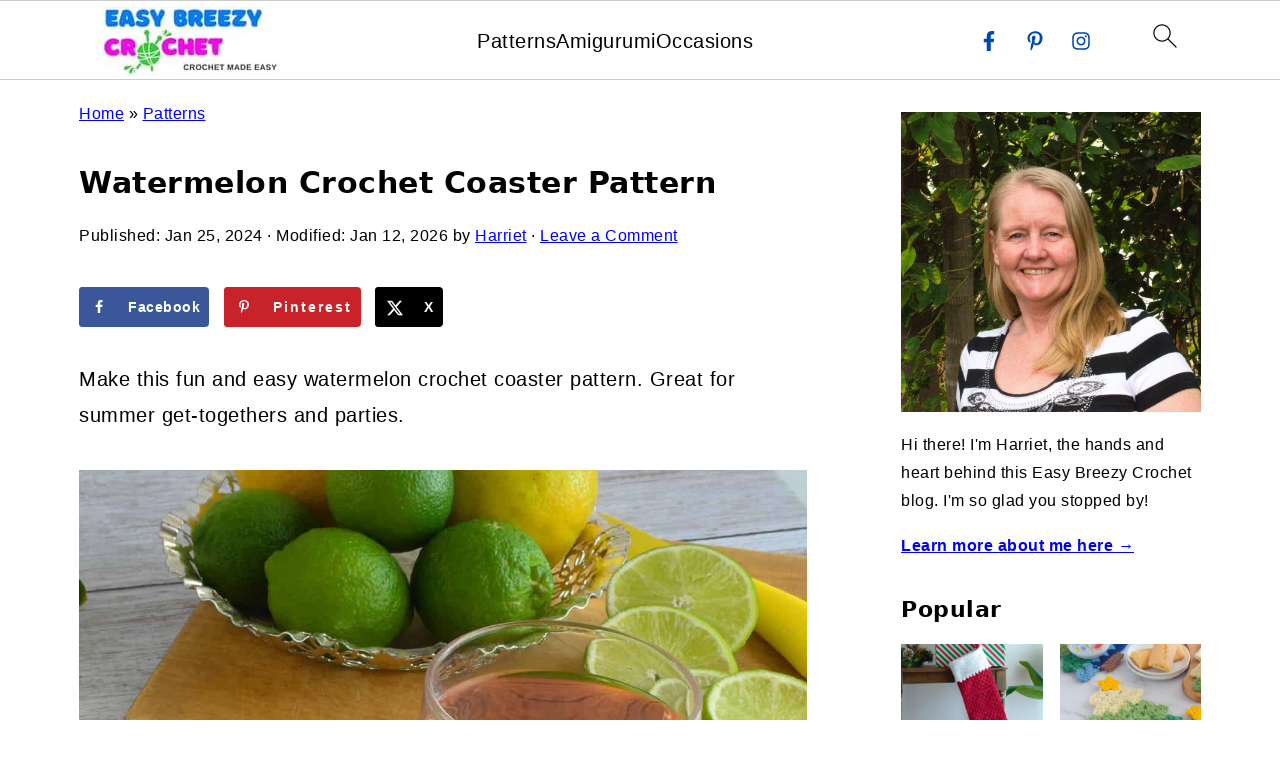

--- FILE ---
content_type: text/html; charset=UTF-8
request_url: https://easybreezycrochet.com/watermelon-crochet-coaster/
body_size: 39762
content:
<!DOCTYPE html>
<html lang="en-US">
<head ><meta charset="UTF-8" /><script>if(navigator.userAgent.match(/MSIE|Internet Explorer/i)||navigator.userAgent.match(/Trident\/7\..*?rv:11/i)){var href=document.location.href;if(!href.match(/[?&]nowprocket/)){if(href.indexOf("?")==-1){if(href.indexOf("#")==-1){document.location.href=href+"?nowprocket=1"}else{document.location.href=href.replace("#","?nowprocket=1#")}}else{if(href.indexOf("#")==-1){document.location.href=href+"&nowprocket=1"}else{document.location.href=href.replace("#","&nowprocket=1#")}}}}</script><script>(()=>{class RocketLazyLoadScripts{constructor(){this.v="2.0.4",this.userEvents=["keydown","keyup","mousedown","mouseup","mousemove","mouseover","mouseout","touchmove","touchstart","touchend","touchcancel","wheel","click","dblclick","input"],this.attributeEvents=["onblur","onclick","oncontextmenu","ondblclick","onfocus","onmousedown","onmouseenter","onmouseleave","onmousemove","onmouseout","onmouseover","onmouseup","onmousewheel","onscroll","onsubmit"]}async t(){this.i(),this.o(),/iP(ad|hone)/.test(navigator.userAgent)&&this.h(),this.u(),this.l(this),this.m(),this.k(this),this.p(this),this._(),await Promise.all([this.R(),this.L()]),this.lastBreath=Date.now(),this.S(this),this.P(),this.D(),this.O(),this.M(),await this.C(this.delayedScripts.normal),await this.C(this.delayedScripts.defer),await this.C(this.delayedScripts.async),await this.T(),await this.F(),await this.j(),await this.A(),window.dispatchEvent(new Event("rocket-allScriptsLoaded")),this.everythingLoaded=!0,this.lastTouchEnd&&await new Promise(t=>setTimeout(t,500-Date.now()+this.lastTouchEnd)),this.I(),this.H(),this.U(),this.W()}i(){this.CSPIssue=sessionStorage.getItem("rocketCSPIssue"),document.addEventListener("securitypolicyviolation",t=>{this.CSPIssue||"script-src-elem"!==t.violatedDirective||"data"!==t.blockedURI||(this.CSPIssue=!0,sessionStorage.setItem("rocketCSPIssue",!0))},{isRocket:!0})}o(){window.addEventListener("pageshow",t=>{this.persisted=t.persisted,this.realWindowLoadedFired=!0},{isRocket:!0}),window.addEventListener("pagehide",()=>{this.onFirstUserAction=null},{isRocket:!0})}h(){let t;function e(e){t=e}window.addEventListener("touchstart",e,{isRocket:!0}),window.addEventListener("touchend",function i(o){o.changedTouches[0]&&t.changedTouches[0]&&Math.abs(o.changedTouches[0].pageX-t.changedTouches[0].pageX)<10&&Math.abs(o.changedTouches[0].pageY-t.changedTouches[0].pageY)<10&&o.timeStamp-t.timeStamp<200&&(window.removeEventListener("touchstart",e,{isRocket:!0}),window.removeEventListener("touchend",i,{isRocket:!0}),"INPUT"===o.target.tagName&&"text"===o.target.type||(o.target.dispatchEvent(new TouchEvent("touchend",{target:o.target,bubbles:!0})),o.target.dispatchEvent(new MouseEvent("mouseover",{target:o.target,bubbles:!0})),o.target.dispatchEvent(new PointerEvent("click",{target:o.target,bubbles:!0,cancelable:!0,detail:1,clientX:o.changedTouches[0].clientX,clientY:o.changedTouches[0].clientY})),event.preventDefault()))},{isRocket:!0})}q(t){this.userActionTriggered||("mousemove"!==t.type||this.firstMousemoveIgnored?"keyup"===t.type||"mouseover"===t.type||"mouseout"===t.type||(this.userActionTriggered=!0,this.onFirstUserAction&&this.onFirstUserAction()):this.firstMousemoveIgnored=!0),"click"===t.type&&t.preventDefault(),t.stopPropagation(),t.stopImmediatePropagation(),"touchstart"===this.lastEvent&&"touchend"===t.type&&(this.lastTouchEnd=Date.now()),"click"===t.type&&(this.lastTouchEnd=0),this.lastEvent=t.type,t.composedPath&&t.composedPath()[0].getRootNode()instanceof ShadowRoot&&(t.rocketTarget=t.composedPath()[0]),this.savedUserEvents.push(t)}u(){this.savedUserEvents=[],this.userEventHandler=this.q.bind(this),this.userEvents.forEach(t=>window.addEventListener(t,this.userEventHandler,{passive:!1,isRocket:!0})),document.addEventListener("visibilitychange",this.userEventHandler,{isRocket:!0})}U(){this.userEvents.forEach(t=>window.removeEventListener(t,this.userEventHandler,{passive:!1,isRocket:!0})),document.removeEventListener("visibilitychange",this.userEventHandler,{isRocket:!0}),this.savedUserEvents.forEach(t=>{(t.rocketTarget||t.target).dispatchEvent(new window[t.constructor.name](t.type,t))})}m(){const t="return false",e=Array.from(this.attributeEvents,t=>"data-rocket-"+t),i="["+this.attributeEvents.join("],[")+"]",o="[data-rocket-"+this.attributeEvents.join("],[data-rocket-")+"]",s=(e,i,o)=>{o&&o!==t&&(e.setAttribute("data-rocket-"+i,o),e["rocket"+i]=new Function("event",o),e.setAttribute(i,t))};new MutationObserver(t=>{for(const n of t)"attributes"===n.type&&(n.attributeName.startsWith("data-rocket-")||this.everythingLoaded?n.attributeName.startsWith("data-rocket-")&&this.everythingLoaded&&this.N(n.target,n.attributeName.substring(12)):s(n.target,n.attributeName,n.target.getAttribute(n.attributeName))),"childList"===n.type&&n.addedNodes.forEach(t=>{if(t.nodeType===Node.ELEMENT_NODE)if(this.everythingLoaded)for(const i of[t,...t.querySelectorAll(o)])for(const t of i.getAttributeNames())e.includes(t)&&this.N(i,t.substring(12));else for(const e of[t,...t.querySelectorAll(i)])for(const t of e.getAttributeNames())this.attributeEvents.includes(t)&&s(e,t,e.getAttribute(t))})}).observe(document,{subtree:!0,childList:!0,attributeFilter:[...this.attributeEvents,...e]})}I(){this.attributeEvents.forEach(t=>{document.querySelectorAll("[data-rocket-"+t+"]").forEach(e=>{this.N(e,t)})})}N(t,e){const i=t.getAttribute("data-rocket-"+e);i&&(t.setAttribute(e,i),t.removeAttribute("data-rocket-"+e))}k(t){Object.defineProperty(HTMLElement.prototype,"onclick",{get(){return this.rocketonclick||null},set(e){this.rocketonclick=e,this.setAttribute(t.everythingLoaded?"onclick":"data-rocket-onclick","this.rocketonclick(event)")}})}S(t){function e(e,i){let o=e[i];e[i]=null,Object.defineProperty(e,i,{get:()=>o,set(s){t.everythingLoaded?o=s:e["rocket"+i]=o=s}})}e(document,"onreadystatechange"),e(window,"onload"),e(window,"onpageshow");try{Object.defineProperty(document,"readyState",{get:()=>t.rocketReadyState,set(e){t.rocketReadyState=e},configurable:!0}),document.readyState="loading"}catch(t){console.log("WPRocket DJE readyState conflict, bypassing")}}l(t){this.originalAddEventListener=EventTarget.prototype.addEventListener,this.originalRemoveEventListener=EventTarget.prototype.removeEventListener,this.savedEventListeners=[],EventTarget.prototype.addEventListener=function(e,i,o){o&&o.isRocket||!t.B(e,this)&&!t.userEvents.includes(e)||t.B(e,this)&&!t.userActionTriggered||e.startsWith("rocket-")||t.everythingLoaded?t.originalAddEventListener.call(this,e,i,o):(t.savedEventListeners.push({target:this,remove:!1,type:e,func:i,options:o}),"mouseenter"!==e&&"mouseleave"!==e||t.originalAddEventListener.call(this,e,t.savedUserEvents.push,o))},EventTarget.prototype.removeEventListener=function(e,i,o){o&&o.isRocket||!t.B(e,this)&&!t.userEvents.includes(e)||t.B(e,this)&&!t.userActionTriggered||e.startsWith("rocket-")||t.everythingLoaded?t.originalRemoveEventListener.call(this,e,i,o):t.savedEventListeners.push({target:this,remove:!0,type:e,func:i,options:o})}}J(t,e){this.savedEventListeners=this.savedEventListeners.filter(i=>{let o=i.type,s=i.target||window;return e!==o||t!==s||(this.B(o,s)&&(i.type="rocket-"+o),this.$(i),!1)})}H(){EventTarget.prototype.addEventListener=this.originalAddEventListener,EventTarget.prototype.removeEventListener=this.originalRemoveEventListener,this.savedEventListeners.forEach(t=>this.$(t))}$(t){t.remove?this.originalRemoveEventListener.call(t.target,t.type,t.func,t.options):this.originalAddEventListener.call(t.target,t.type,t.func,t.options)}p(t){let e;function i(e){return t.everythingLoaded?e:e.split(" ").map(t=>"load"===t||t.startsWith("load.")?"rocket-jquery-load":t).join(" ")}function o(o){function s(e){const s=o.fn[e];o.fn[e]=o.fn.init.prototype[e]=function(){return this[0]===window&&t.userActionTriggered&&("string"==typeof arguments[0]||arguments[0]instanceof String?arguments[0]=i(arguments[0]):"object"==typeof arguments[0]&&Object.keys(arguments[0]).forEach(t=>{const e=arguments[0][t];delete arguments[0][t],arguments[0][i(t)]=e})),s.apply(this,arguments),this}}if(o&&o.fn&&!t.allJQueries.includes(o)){const e={DOMContentLoaded:[],"rocket-DOMContentLoaded":[]};for(const t in e)document.addEventListener(t,()=>{e[t].forEach(t=>t())},{isRocket:!0});o.fn.ready=o.fn.init.prototype.ready=function(i){function s(){parseInt(o.fn.jquery)>2?setTimeout(()=>i.bind(document)(o)):i.bind(document)(o)}return"function"==typeof i&&(t.realDomReadyFired?!t.userActionTriggered||t.fauxDomReadyFired?s():e["rocket-DOMContentLoaded"].push(s):e.DOMContentLoaded.push(s)),o([])},s("on"),s("one"),s("off"),t.allJQueries.push(o)}e=o}t.allJQueries=[],o(window.jQuery),Object.defineProperty(window,"jQuery",{get:()=>e,set(t){o(t)}})}P(){const t=new Map;document.write=document.writeln=function(e){const i=document.currentScript,o=document.createRange(),s=i.parentElement;let n=t.get(i);void 0===n&&(n=i.nextSibling,t.set(i,n));const c=document.createDocumentFragment();o.setStart(c,0),c.appendChild(o.createContextualFragment(e)),s.insertBefore(c,n)}}async R(){return new Promise(t=>{this.userActionTriggered?t():this.onFirstUserAction=t})}async L(){return new Promise(t=>{document.addEventListener("DOMContentLoaded",()=>{this.realDomReadyFired=!0,t()},{isRocket:!0})})}async j(){return this.realWindowLoadedFired?Promise.resolve():new Promise(t=>{window.addEventListener("load",t,{isRocket:!0})})}M(){this.pendingScripts=[];this.scriptsMutationObserver=new MutationObserver(t=>{for(const e of t)e.addedNodes.forEach(t=>{"SCRIPT"!==t.tagName||t.noModule||t.isWPRocket||this.pendingScripts.push({script:t,promise:new Promise(e=>{const i=()=>{const i=this.pendingScripts.findIndex(e=>e.script===t);i>=0&&this.pendingScripts.splice(i,1),e()};t.addEventListener("load",i,{isRocket:!0}),t.addEventListener("error",i,{isRocket:!0}),setTimeout(i,1e3)})})})}),this.scriptsMutationObserver.observe(document,{childList:!0,subtree:!0})}async F(){await this.X(),this.pendingScripts.length?(await this.pendingScripts[0].promise,await this.F()):this.scriptsMutationObserver.disconnect()}D(){this.delayedScripts={normal:[],async:[],defer:[]},document.querySelectorAll("script[type$=rocketlazyloadscript]").forEach(t=>{t.hasAttribute("data-rocket-src")?t.hasAttribute("async")&&!1!==t.async?this.delayedScripts.async.push(t):t.hasAttribute("defer")&&!1!==t.defer||"module"===t.getAttribute("data-rocket-type")?this.delayedScripts.defer.push(t):this.delayedScripts.normal.push(t):this.delayedScripts.normal.push(t)})}async _(){await this.L();let t=[];document.querySelectorAll("script[type$=rocketlazyloadscript][data-rocket-src]").forEach(e=>{let i=e.getAttribute("data-rocket-src");if(i&&!i.startsWith("data:")){i.startsWith("//")&&(i=location.protocol+i);try{const o=new URL(i).origin;o!==location.origin&&t.push({src:o,crossOrigin:e.crossOrigin||"module"===e.getAttribute("data-rocket-type")})}catch(t){}}}),t=[...new Map(t.map(t=>[JSON.stringify(t),t])).values()],this.Y(t,"preconnect")}async G(t){if(await this.K(),!0!==t.noModule||!("noModule"in HTMLScriptElement.prototype))return new Promise(e=>{let i;function o(){(i||t).setAttribute("data-rocket-status","executed"),e()}try{if(navigator.userAgent.includes("Firefox/")||""===navigator.vendor||this.CSPIssue)i=document.createElement("script"),[...t.attributes].forEach(t=>{let e=t.nodeName;"type"!==e&&("data-rocket-type"===e&&(e="type"),"data-rocket-src"===e&&(e="src"),i.setAttribute(e,t.nodeValue))}),t.text&&(i.text=t.text),t.nonce&&(i.nonce=t.nonce),i.hasAttribute("src")?(i.addEventListener("load",o,{isRocket:!0}),i.addEventListener("error",()=>{i.setAttribute("data-rocket-status","failed-network"),e()},{isRocket:!0}),setTimeout(()=>{i.isConnected||e()},1)):(i.text=t.text,o()),i.isWPRocket=!0,t.parentNode.replaceChild(i,t);else{const i=t.getAttribute("data-rocket-type"),s=t.getAttribute("data-rocket-src");i?(t.type=i,t.removeAttribute("data-rocket-type")):t.removeAttribute("type"),t.addEventListener("load",o,{isRocket:!0}),t.addEventListener("error",i=>{this.CSPIssue&&i.target.src.startsWith("data:")?(console.log("WPRocket: CSP fallback activated"),t.removeAttribute("src"),this.G(t).then(e)):(t.setAttribute("data-rocket-status","failed-network"),e())},{isRocket:!0}),s?(t.fetchPriority="high",t.removeAttribute("data-rocket-src"),t.src=s):t.src="data:text/javascript;base64,"+window.btoa(unescape(encodeURIComponent(t.text)))}}catch(i){t.setAttribute("data-rocket-status","failed-transform"),e()}});t.setAttribute("data-rocket-status","skipped")}async C(t){const e=t.shift();return e?(e.isConnected&&await this.G(e),this.C(t)):Promise.resolve()}O(){this.Y([...this.delayedScripts.normal,...this.delayedScripts.defer,...this.delayedScripts.async],"preload")}Y(t,e){this.trash=this.trash||[];let i=!0;var o=document.createDocumentFragment();t.forEach(t=>{const s=t.getAttribute&&t.getAttribute("data-rocket-src")||t.src;if(s&&!s.startsWith("data:")){const n=document.createElement("link");n.href=s,n.rel=e,"preconnect"!==e&&(n.as="script",n.fetchPriority=i?"high":"low"),t.getAttribute&&"module"===t.getAttribute("data-rocket-type")&&(n.crossOrigin=!0),t.crossOrigin&&(n.crossOrigin=t.crossOrigin),t.integrity&&(n.integrity=t.integrity),t.nonce&&(n.nonce=t.nonce),o.appendChild(n),this.trash.push(n),i=!1}}),document.head.appendChild(o)}W(){this.trash.forEach(t=>t.remove())}async T(){try{document.readyState="interactive"}catch(t){}this.fauxDomReadyFired=!0;try{await this.K(),this.J(document,"readystatechange"),document.dispatchEvent(new Event("rocket-readystatechange")),await this.K(),document.rocketonreadystatechange&&document.rocketonreadystatechange(),await this.K(),this.J(document,"DOMContentLoaded"),document.dispatchEvent(new Event("rocket-DOMContentLoaded")),await this.K(),this.J(window,"DOMContentLoaded"),window.dispatchEvent(new Event("rocket-DOMContentLoaded"))}catch(t){console.error(t)}}async A(){try{document.readyState="complete"}catch(t){}try{await this.K(),this.J(document,"readystatechange"),document.dispatchEvent(new Event("rocket-readystatechange")),await this.K(),document.rocketonreadystatechange&&document.rocketonreadystatechange(),await this.K(),this.J(window,"load"),window.dispatchEvent(new Event("rocket-load")),await this.K(),window.rocketonload&&window.rocketonload(),await this.K(),this.allJQueries.forEach(t=>t(window).trigger("rocket-jquery-load")),await this.K(),this.J(window,"pageshow");const t=new Event("rocket-pageshow");t.persisted=this.persisted,window.dispatchEvent(t),await this.K(),window.rocketonpageshow&&window.rocketonpageshow({persisted:this.persisted})}catch(t){console.error(t)}}async K(){Date.now()-this.lastBreath>45&&(await this.X(),this.lastBreath=Date.now())}async X(){return document.hidden?new Promise(t=>setTimeout(t)):new Promise(t=>requestAnimationFrame(t))}B(t,e){return e===document&&"readystatechange"===t||(e===document&&"DOMContentLoaded"===t||(e===window&&"DOMContentLoaded"===t||(e===window&&"load"===t||e===window&&"pageshow"===t)))}static run(){(new RocketLazyLoadScripts).t()}}RocketLazyLoadScripts.run()})();</script>

<meta name="viewport" content="width=device-width, initial-scale=1" />
<style id="pluginthemexcss"></style><meta name='robots' content='index, follow, max-image-preview:large, max-snippet:-1, max-video-preview:-1' />

	<!-- This site is optimized with the Yoast SEO plugin v26.7 - https://yoast.com/wordpress/plugins/seo/ -->
	<title>Watermelon Crochet Coaster Pattern | Easy Breezy Crochet</title>
<link data-rocket-prefetch href="https://exchange.mediavine.com" rel="dns-prefetch">
<link data-rocket-prefetch href="https://scripts.mediavine.com" rel="dns-prefetch">
<link data-rocket-prefetch href="https://faves.grow.me" rel="dns-prefetch">
<link data-rocket-prefetch href="https://www.googletagmanager.com" rel="dns-prefetch">
<link data-rocket-prefetch href="https://securepubads.g.doubleclick.net" rel="dns-prefetch">
<style id="wpr-usedcss">html{font-family:sans-serif;-webkit-text-size-adjust:100%;-ms-text-size-adjust:100%}body{margin:0}article,aside,details,figure,footer,header,main,nav,summary{display:block}progress,video{display:inline-block;vertical-align:baseline}[hidden],template{display:none}a{background-color:transparent}a:active,a:hover{outline:0}small{font-size:80%}img{border:0}svg:not(:root){overflow:hidden}figure{margin:20px 0}code{font-family:monospace,monospace;font-size:1em;white-space:pre-line;box-shadow:1px 1px 3px #ccc;padding:17px;margin:17px 0}button,input,optgroup,select,textarea{color:inherit;font:inherit;margin:0}button{overflow:visible}button,select{text-transform:none;font-family:sans-serif}button,html input[type=button],input[type=reset],input[type=submit]{cursor:pointer;-webkit-appearance:button}button[disabled],html input[disabled]{cursor:default}button::-moz-focus-inner,input::-moz-focus-inner{border:0;padding:0}input{line-height:normal}input[type=checkbox],input[type=radio]{-moz-box-sizing:border-box;-webkit-box-sizing:border-box;box-sizing:border-box;padding:0}input[type=number]::-webkit-inner-spin-button,input[type=number]::-webkit-outer-spin-button{height:auto}input[type=search]{-moz-box-sizing:content-box;-webkit-box-sizing:content-box;box-sizing:content-box;-webkit-appearance:textfield}input[type=search]::-webkit-search-cancel-button,input[type=search]::-webkit-search-decoration{-webkit-appearance:none}fieldset{border:1px solid silver;margin:0 2px;padding:.35em .625em .75em}legend{border:0;padding:0}textarea{overflow:auto}optgroup{font-weight:700}table{border-collapse:collapse;border-spacing:0}td,th{padding:0}*,input[type=search]{-moz-box-sizing:border-box;-webkit-box-sizing:border-box;box-sizing:border-box}.clear:after,.comment-respond:after,.entry-content:after,.entry:after,.site-container:after,.site-footer:after,.site-header:after,.site-inner:after,.wrap:after{clear:both;content:" ";display:table}.clear{clear:both;margin-bottom:30px}body{background:#fff;color:#010101;font-size:18px;font-weight:300;letter-spacing:.5px;line-height:1.8}::-moz-selection{background:#111;color:#fff}::selection{background:#111;color:#fff}a{color:#fb6a4a;text-decoration:none}.single .content a,.site-footer a,aside a{text-decoration:underline}a:focus,a:hover{opacity:.7}nav#breadcrumbs,p{margin:5px 0 15px;padding:0}strong{font-weight:700}ul{margin:0;padding:0}.content .wp-block-list{padding-left:37px}h1,h2,h3{font-weight:700;line-height:1.3;margin:37px 0 21px;padding:0;text-transform:uppercase}h1{font-size:1.8em}h2{font-size:1.625em}h3{font-size:1.375em}embed,iframe,img,object,video{max-width:100%}img{height:auto}input,select,textarea{border:1px solid #eee;-webkit-box-shadow:0 0 0 #fff;-webkit-box-shadow:0 0 0 #fff;box-shadow:0 0 0 #fff;font-weight:300;letter-spacing:.5px;padding:10px}input:not([type=radio]):not([type=checkbox]),select,textarea{width:100%}input:focus,textarea:focus{outline:0}.button,button,input[type=button],input[type=reset],input[type=submit]{background:#010101;border:1px solid #010101;-webkit-box-shadow:none;box-shadow:none;color:#fff;cursor:pointer;font-style:normal;font-weight:700;letter-spacing:2px;padding:7px 17px;text-transform:uppercase;width:auto}input[type=submit]{letter-spacing:2px}.button:focus,.button:hover,button:focus,button:hover,input:focus[type=button],input:focus[type=reset],input:focus[type=submit],input:hover[type=button],input:hover[type=reset],input:hover[type=submit]{background:#fff;color:#010101}input[type=search]::-webkit-search-cancel-button,input[type=search]::-webkit-search-results-button{display:none}.site-container{margin:0 auto}.content-sidebar-wrap,.site-inner,.wrap{margin:0 auto;max-width:1170px}.site-inner{background:#fff;margin:0 auto;padding:15px 24px}.content{float:right;width:728px}.content-sidebar .content{float:left}.sidebar-primary{float:right;width:300px;min-width:300px!important}.search-form{background:#fff;border:1px solid #eee;padding:10px}.search-form input{background:url("https://easybreezycrochet.com/wp-content/plugins/feast-plugin/assets/images/search.svg") center right no-repeat #fff;-webkit-background-size:contain;background-size:contain;border:0;padding:0}.search-form input[type=submit]{border:0;clip:rect(0,0,0,0);height:1px;margin:-1px;padding:0;position:absolute;width:1px}.screen-reader-text,.screen-reader-text span{background:#fff;border:0;clip:rect(0,0,0,0);height:1px;overflow:hidden;position:absolute!important;width:1px},.screen-reader-text:focus{-webkit-box-shadow:0 0 2px 2px rgba(0,0,0,.6);box-shadow:0 0 2px 2px rgba(0,0,0,.6);clip:auto!important;display:block;font-size:1em;font-weight:700;height:auto;padding:15px 23px 14px;text-decoration:none;width:auto;z-index:100000}.entry{margin-bottom:37px}.entry-content p,.entry-content ul{margin-bottom:37px}.entry-content>ul li{margin:0 0 17px 37px}.entry-content ul li{list-style-type:disc}.entry-content ul ul{margin-bottom:37px}.entry-header{margin:0 0 37px}.entry-meta a{text-decoration:underline}.entry-footer .entry-meta{border-top:1px solid #eee;padding:37px 0}.comment-respond,.entry-comments{padding:37px 0}.comment-respond,.entry-comments{margin:0 0 37px}.comment-respond input[type=email],.comment-respond input[type=text],.comment-respond input[type=url]{width:50%}.comment-respond label{display:block;margin-right:12px}.sidebar li{list-style-type:none;margin-bottom:6px;padding:0;word-wrap:break-word}.sidebar a{font-weight:700}.site-footer{text-align:center}@media only screen and (min-width:1200px){#breadcrumbs,.entry-meta,aside{font-size:.8em}}@media only screen and (max-width:1079px){.content,.sidebar-primary,.site-inner,.wrap{width:100%}.site-inner{padding-left:4%;padding-right:4%}.comment-respond,.entry,.entry-comments,.entry-footer .entry-meta,.site-header{padding:10px 0}.entry-footer .entry-meta{margin:0;padding-top:12px}}img:is([sizes=auto i],[sizes^="auto," i]){contain-intrinsic-size:3000px 1500px}.screen-reader-text{clip:rect(1px,1px,1px,1px);height:1px;overflow:hidden;position:absolute!important;width:1px;word-wrap:normal!important}.left{text-align:left}.right{text-align:right}.wp-block-image{margin-bottom:1.2em}:root{--comment-rating-star-color:#343434}.wprm-comment-ratings-container svg .wprm-star-full{fill:var(--comment-rating-star-color)}.wprm-comment-ratings-container svg .wprm-star-empty{stroke:var(--comment-rating-star-color)}body:not(:hover) fieldset.wprm-comment-ratings-container:focus-within span{outline:#4d90fe solid 1px}.comment-form-wprm-rating{margin-bottom:20px;margin-top:5px;text-align:left}.comment-form-wprm-rating .wprm-rating-stars{display:inline-block;vertical-align:middle}fieldset.wprm-comment-ratings-container{background:0 0;border:0;display:inline-block;margin:0;padding:0;position:relative}fieldset.wprm-comment-ratings-container legend{left:0;opacity:0;position:absolute}fieldset.wprm-comment-ratings-container br{display:none}fieldset.wprm-comment-ratings-container input[type=radio]{border:0;cursor:pointer;float:left;height:16px;margin:0!important;min-height:0;min-width:0;opacity:0;padding:0!important;width:16px}fieldset.wprm-comment-ratings-container input[type=radio]:first-child{margin-left:-16px}fieldset.wprm-comment-ratings-container span{font-size:0;height:16px;left:0;opacity:0;pointer-events:none;position:absolute;top:0;width:80px}fieldset.wprm-comment-ratings-container span svg{height:100%!important;width:100%!important}fieldset.wprm-comment-ratings-container input:checked+span,fieldset.wprm-comment-ratings-container input:hover+span{opacity:1}fieldset.wprm-comment-ratings-container input:hover+span~span{display:none}.rtl .comment-form-wprm-rating{text-align:right}.rtl fieldset.wprm-comment-ratings-container span{left:inherit;right:0}.rtl fieldset.wprm-comment-ratings-container span svg{transform:scaleX(-1)}:root{--wprm-popup-font-size:16px;--wprm-popup-background:#fff;--wprm-popup-title:#000;--wprm-popup-content:#444;--wprm-popup-button-background:#5a822b;--wprm-popup-button-text:#fff}body.wprm-popup-modal-open{height:100%;left:0;overflow:hidden;position:fixed;right:0;width:100%}.tippy-box[data-animation=fade][data-state=hidden]{opacity:0}[data-tippy-root]{max-width:calc(100vw - 10px)}.tippy-box{background-color:#333;border-radius:4px;color:#fff;font-size:14px;line-height:1.4;outline:0;position:relative;transition-property:transform,visibility,opacity;white-space:normal}.tippy-box[data-placement^=top]>.tippy-arrow{bottom:0}.tippy-box[data-placement^=top]>.tippy-arrow:before{border-top-color:initial;border-width:8px 8px 0;bottom:-7px;left:0;transform-origin:center top}.tippy-box[data-placement^=bottom]>.tippy-arrow{top:0}.tippy-box[data-placement^=bottom]>.tippy-arrow:before{border-bottom-color:initial;border-width:0 8px 8px;left:0;top:-7px;transform-origin:center bottom}.tippy-box[data-placement^=left]>.tippy-arrow{right:0}.tippy-box[data-placement^=left]>.tippy-arrow:before{border-left-color:initial;border-width:8px 0 8px 8px;right:-7px;transform-origin:center left}.tippy-box[data-placement^=right]>.tippy-arrow{left:0}.tippy-box[data-placement^=right]>.tippy-arrow:before{border-right-color:initial;border-width:8px 8px 8px 0;left:-7px;transform-origin:center right}.tippy-box[data-inertia][data-state=visible]{transition-timing-function:cubic-bezier(.54,1.5,.38,1.11)}.tippy-arrow{color:#333;height:16px;width:16px}.tippy-arrow:before{border-color:transparent;border-style:solid;content:"";position:absolute}.tippy-content{padding:5px 9px;position:relative;z-index:1}.tippy-box[data-theme=wprm] .tippy-content p:first-child{margin-top:0}.tippy-box[data-theme=wprm] .tippy-content p:last-child{margin-bottom:0}.wprm-recipe-container{outline:0}.wprm-recipe{overflow:hidden;zoom:1;clear:both;text-align:left}.wprm-recipe *{box-sizing:border-box}.wprm-recipe ul{-webkit-margin-before:0;-webkit-margin-after:0;-webkit-padding-start:0;margin:0;padding:0}.wprm-recipe li{font-size:1em;margin:0 0 0 32px;padding:0}.wprm-recipe p{font-size:1em;margin:0;padding:0}.wprm-recipe li,.wprm-recipe li.wprm-recipe-instruction{list-style-position:outside}.wprm-recipe li:before{display:none}.wprm-recipe h1,.wprm-recipe h2,.wprm-recipe h3{clear:none;font-variant:normal;letter-spacing:normal;margin:0;padding:0;text-transform:none}body:not(.wprm-print) .wprm-recipe p:first-letter{color:inherit;font-family:inherit;font-size:inherit;line-height:inherit;margin:inherit;padding:inherit}.rtl .wprm-recipe{text-align:right}.rtl .wprm-recipe li{margin:0 32px 0 0}.wprm-expandable-container,.wprm-expandable-container-separated{--wprm-expandable-text-color:#333;--wprm-expandable-button-color:#fff;--wprm-expandable-border-color:#333;--wprm-expandable-border-radius:0px;--wprm-expandable-vertical-padding:5px;--wprm-expandable-horizontal-padding:5px}.wprm-expandable-container a.wprm-expandable-button,.wprm-expandable-container button.wprm-expandable-button,.wprm-expandable-container-separated a.wprm-expandable-button,.wprm-expandable-container-separated button.wprm-expandable-button{color:var(--wprm-expandable-text-color)}.wprm-expandable-container button.wprm-expandable-button,.wprm-expandable-container-separated button.wprm-expandable-button{background-color:var(--wprm-expandable-button-color);border-color:var(--wprm-expandable-border-color);border-radius:var(--wprm-expandable-border-radius);padding:var(--wprm-expandable-vertical-padding) var(--wprm-expandable-horizontal-padding)}.wprm-expandable-container-separated.wprm-expandable-expanded .wprm-expandable-button-show,.wprm-expandable-container.wprm-expandable-expanded .wprm-expandable-button-show{display:none}.wprm-expandable-separated-content-collapsed{display:none!important}.wprm-recipe-shop-instacart-loading{cursor:wait;opacity:.5}.wprm-recipe-shop-instacart{align-items:center;border:1px solid #003d29;border-radius:23px;cursor:pointer;display:inline-flex;font-family:Instacart,system-ui,-apple-system,BlinkMacSystemFont,Segoe UI,Roboto,Oxygen,Ubuntu,Cantarell,Open Sans,Helvetica Neue,sans-serif;font-size:14px;height:46px;padding:0 18px}.wprm-recipe-shop-instacart>img{height:22px!important;margin:0!important;padding:0!important;width:auto!important}.wprm-recipe-shop-instacart>span{margin-left:10px}.wprm-recipe-instructions-container .wprm-recipe-instruction-media{margin:5px 0 15px;max-width:100%}:root{--wp-block-synced-color:#7a00df;--wp-block-synced-color--rgb:122,0,223;--wp-bound-block-color:var(--wp-block-synced-color);--wp-editor-canvas-background:#ddd;--wp-admin-theme-color:#007cba;--wp-admin-theme-color--rgb:0,124,186;--wp-admin-theme-color-darker-10:#006ba1;--wp-admin-theme-color-darker-10--rgb:0,107,160.5;--wp-admin-theme-color-darker-20:#005a87;--wp-admin-theme-color-darker-20--rgb:0,90,135;--wp-admin-border-width-focus:2px}@media (min-resolution:192dpi){:root{--wp-admin-border-width-focus:1.5px}}:root{--wp--preset--font-size--normal:16px;--wp--preset--font-size--huge:42px}.has-text-align-center{text-align:center}.has-text-align-left{text-align:left}.aligncenter{clear:both}.screen-reader-text{border:0;clip-path:inset(50%);height:1px;margin:-1px;overflow:hidden;padding:0;position:absolute;width:1px;word-wrap:normal!important}.screen-reader-text:focus{background-color:#ddd;clip-path:none;color:#444;display:block;font-size:1em;height:auto;left:5px;line-height:normal;padding:15px 23px 14px;text-decoration:none;top:5px;width:auto;z-index:100000}html :where(.has-border-color){border-style:solid}html :where([style*=border-top-color]){border-top-style:solid}html :where([style*=border-right-color]){border-right-style:solid}html :where([style*=border-bottom-color]){border-bottom-style:solid}html :where([style*=border-left-color]){border-left-style:solid}html :where([style*=border-width]){border-style:solid}html :where([style*=border-top-width]){border-top-style:solid}html :where([style*=border-right-width]){border-right-style:solid}html :where([style*=border-bottom-width]){border-bottom-style:solid}html :where([style*=border-left-width]){border-left-style:solid}html :where(img[class*=wp-image-]){height:auto;max-width:100%}:where(figure){margin:0 0 1em}html :where(.is-position-sticky){--wp-admin--admin-bar--position-offset:var(--wp-admin--admin-bar--height,0px)}@media screen and (max-width:600px){html :where(.is-position-sticky){--wp-admin--admin-bar--position-offset:0px}}h1:where(.wp-block-heading).has-background,h2:where(.wp-block-heading).has-background,h3:where(.wp-block-heading).has-background{padding:1.25em 2.375em}.wp-block-image>a,.wp-block-image>figure>a{display:inline-block}.wp-block-image img{box-sizing:border-box;height:auto;max-width:100%;vertical-align:bottom}@media not (prefers-reduced-motion){.wp-block-image img.hide{visibility:hidden}.wp-block-image img.show{animation:.4s show-content-image}}.wp-block-image[style*=border-radius] img,.wp-block-image[style*=border-radius]>a{border-radius:inherit}.wp-block-image.aligncenter{text-align:center}.wp-block-image .aligncenter,.wp-block-image.aligncenter{display:table}.wp-block-image .aligncenter{margin-left:auto;margin-right:auto}.wp-block-image :where(figcaption){margin-bottom:1em;margin-top:.5em}:root :where(.wp-block-image.is-style-rounded img,.wp-block-image .is-style-rounded img){border-radius:9999px}.wp-block-image figure{margin:0}@keyframes show-content-image{0%{visibility:hidden}99%{visibility:hidden}to{visibility:visible}}ul{box-sizing:border-box}:root :where(.wp-block-list.has-background){padding:1.25em 2.375em}.wp-block-columns{box-sizing:border-box;display:flex;flex-wrap:wrap!important}@media (min-width:782px){.wp-block-columns{flex-wrap:nowrap!important}}.wp-block-columns{align-items:normal!important}@media (max-width:781px){.wp-block-columns:not(.is-not-stacked-on-mobile)>.wp-block-column{flex-basis:100%!important}}@media (min-width:782px){.wp-block-columns:not(.is-not-stacked-on-mobile)>.wp-block-column{flex-basis:0;flex-grow:1}}:where(.wp-block-columns){margin-bottom:1.75em}:where(.wp-block-columns.has-background){padding:1.25em 2.375em}.wp-block-column{flex-grow:1;min-width:0;overflow-wrap:break-word;word-break:break-word}.wp-block-group{box-sizing:border-box}:where(.wp-block-group.wp-block-group-is-layout-constrained){position:relative}:root :where(p.has-background){padding:1.25em 2.375em}:where(p.has-text-color:not(.has-link-color)) a{color:inherit}:root{--wp--preset--aspect-ratio--square:1;--wp--preset--aspect-ratio--4-3:4/3;--wp--preset--aspect-ratio--3-4:3/4;--wp--preset--aspect-ratio--3-2:3/2;--wp--preset--aspect-ratio--2-3:2/3;--wp--preset--aspect-ratio--16-9:16/9;--wp--preset--aspect-ratio--9-16:9/16;--wp--preset--color--black:#000000;--wp--preset--color--cyan-bluish-gray:#abb8c3;--wp--preset--color--white:#ffffff;--wp--preset--color--pale-pink:#f78da7;--wp--preset--color--vivid-red:#cf2e2e;--wp--preset--color--luminous-vivid-orange:#ff6900;--wp--preset--color--luminous-vivid-amber:#fcb900;--wp--preset--color--light-green-cyan:#7bdcb5;--wp--preset--color--vivid-green-cyan:#00d084;--wp--preset--color--pale-cyan-blue:#8ed1fc;--wp--preset--color--vivid-cyan-blue:#0693e3;--wp--preset--color--vivid-purple:#9b51e0;--wp--preset--gradient--vivid-cyan-blue-to-vivid-purple:linear-gradient(135deg,rgb(6, 147, 227) 0%,rgb(155, 81, 224) 100%);--wp--preset--gradient--light-green-cyan-to-vivid-green-cyan:linear-gradient(135deg,rgb(122, 220, 180) 0%,rgb(0, 208, 130) 100%);--wp--preset--gradient--luminous-vivid-amber-to-luminous-vivid-orange:linear-gradient(135deg,rgb(252, 185, 0) 0%,rgb(255, 105, 0) 100%);--wp--preset--gradient--luminous-vivid-orange-to-vivid-red:linear-gradient(135deg,rgb(255, 105, 0) 0%,rgb(207, 46, 46) 100%);--wp--preset--gradient--very-light-gray-to-cyan-bluish-gray:linear-gradient(135deg,rgb(238, 238, 238) 0%,rgb(169, 184, 195) 100%);--wp--preset--gradient--cool-to-warm-spectrum:linear-gradient(135deg,rgb(74, 234, 220) 0%,rgb(151, 120, 209) 20%,rgb(207, 42, 186) 40%,rgb(238, 44, 130) 60%,rgb(251, 105, 98) 80%,rgb(254, 248, 76) 100%);--wp--preset--gradient--blush-light-purple:linear-gradient(135deg,rgb(255, 206, 236) 0%,rgb(152, 150, 240) 100%);--wp--preset--gradient--blush-bordeaux:linear-gradient(135deg,rgb(254, 205, 165) 0%,rgb(254, 45, 45) 50%,rgb(107, 0, 62) 100%);--wp--preset--gradient--luminous-dusk:linear-gradient(135deg,rgb(255, 203, 112) 0%,rgb(199, 81, 192) 50%,rgb(65, 88, 208) 100%);--wp--preset--gradient--pale-ocean:linear-gradient(135deg,rgb(255, 245, 203) 0%,rgb(182, 227, 212) 50%,rgb(51, 167, 181) 100%);--wp--preset--gradient--electric-grass:linear-gradient(135deg,rgb(202, 248, 128) 0%,rgb(113, 206, 126) 100%);--wp--preset--gradient--midnight:linear-gradient(135deg,rgb(2, 3, 129) 0%,rgb(40, 116, 252) 100%);--wp--preset--font-size--small:13px;--wp--preset--font-size--medium:20px;--wp--preset--font-size--large:36px;--wp--preset--font-size--x-large:42px;--wp--preset--spacing--20:0.44rem;--wp--preset--spacing--30:0.67rem;--wp--preset--spacing--40:1rem;--wp--preset--spacing--50:1.5rem;--wp--preset--spacing--60:2.25rem;--wp--preset--spacing--70:3.38rem;--wp--preset--spacing--80:5.06rem;--wp--preset--shadow--natural:6px 6px 9px rgba(0, 0, 0, .2);--wp--preset--shadow--deep:12px 12px 50px rgba(0, 0, 0, .4);--wp--preset--shadow--sharp:6px 6px 0px rgba(0, 0, 0, .2);--wp--preset--shadow--outlined:6px 6px 0px -3px rgb(255, 255, 255),6px 6px rgb(0, 0, 0);--wp--preset--shadow--crisp:6px 6px 0px rgb(0, 0, 0)}:where(.is-layout-flex){gap:.5em}:where(.is-layout-grid){gap:.5em}body .is-layout-flex{display:flex}.is-layout-flex{flex-wrap:wrap;align-items:center}.is-layout-flex>:is(*,div){margin:0}:where(.wp-block-post-template.is-layout-flex){gap:1.25em}:where(.wp-block-post-template.is-layout-grid){gap:1.25em}.has-large-font-size{font-size:var(--wp--preset--font-size--large)!important}:where(.wp-block-columns.is-layout-flex){gap:2em}:where(.wp-block-columns.is-layout-grid){gap:2em}.wp-container-core-columns-is-layout-9d6595d7{flex-wrap:nowrap}.schema-faq .schema-faq-question{font-size:14px;font-weight:700;text-decoration:none;margin:0;padding:15px 40px 15px 15px;line-height:1.4;cursor:pointer;position:relative;-webkit-touch-callout:none;-webkit-user-select:none;-moz-user-select:none;-ms-user-select:none;user-select:none;display:block}.schema-faq .schema-faq-question.faq-q-open{border-bottom:1px solid #d1dfee}.schema-faq .schema-faq-question:after{content:"+";position:absolute;top:0;right:15px;text-align:center;font-weight:700;color:#000;font-size:20px;height:100%;display:flex;flex-direction:column;justify-content:center}.schema-faq .schema-faq-question.faq-q-open:after{content:"-"}.schema-faq p.schema-faq-answer{margin:0;padding:15px;background-color:#fff;font-size:16px;line-height:1.4;border-bottom:1px solid #dedee0;display:none}.feast-plugin a{word-break:break-word}.feast-plugin ul.menu a{word-break:initial}body a{color:#00f}@media (prefers-reduced-motion:no-preference){:root{scroll-behavior:smooth}}@media(max-width:1199px){.mmm-content ul li.menu-item-has-children{position:relative}.mmm-content ul li.menu-item-has-children>a{display:inline-block;margin-top:12px;margin-bottom:12px;width:100%;padding-right:48px}.mmm-content ul li.menu-item-has-children.open>button svg{transform:rotate(180deg)}}body{font-family:Arial,-apple-system,system-ui,BlinkMacSystemFont,"Segoe UI",Helvetica,Arial,sans-serif,"Apple Color Emoji","Segoe UI Emoji","Segoe UI Symbol"!important}h1,h2,h3{font-family:-apple-system,system-ui,BlinkMacSystemFont,"Segoe UI",Helvetica,Arial,sans-serif,"Apple Color Emoji","Segoe UI Emoji","Segoe UI Symbol"!important}.category .content a,.single .content a,.site-footer a,aside a{text-decoration:underline}.feast-social-media{display:flex;flex-wrap:wrap;align-items:center;justify-content:center;column-gap:18px;row-gap:9px;width:100%;padding:27px 0}.feast-social-media a{display:flex;align-items:center;justify-content:center;padding:12px}@media(max-width:600px){.feast-social-media a{min-height:50px;min-width:50px}}.feast-layout--menu-social-icons .feast-social-media{column-gap:8px;padding:0}.modern-menu-desktop-social .feast-layout--menu-social-icons .feast-social-media .social-media__link:nth-child(n+4){display:none}.feast-layout .dpsp-content-wrapper{display:none}@media (max-width:600px){.wprm-recipe-container{margin-left:-5%;margin-right:-5%}}.schema-faq strong.schema-faq-question{cursor:pointer;margin-bottom:0;position:relative;padding-right:24px}.schema-faq>div{margin-bottom:16px}.schema-faq>div p.schema-faq-answer{overflow:hidden;transition:all .2s ease-in-out}.schema-faq strong.schema-faq-question:after{content:'↓';position:absolute;top:50%;right:0;transform:translateY(-50%)}.schema-faq strong.schema-faq-question.active:after{content:'↑'}.schema-faq-question.active~p *{line-height:inherit}.schema-faq>div p:not(.block-editor-rich-text__editable){height:0}.schema-faq>div p.schema-faq-answer{padding-left:16px!important;padding-right:16px!important}.schema-faq{margin-bottom:28px}.schema-faq-question.active~p:not(.block-editor-rich-text__editable){height:inherit;padding-top:7px}.schema-faq p{margin:0}body h1,body h2,body h3{line-height:1.2}@media only screen and (max-width:335px){.site-inner{padding-left:0;padding-right:0}}@media only screen and (max-width:1023px){.feast-layout--modern-footer{padding-left:5%;padding-right:5%}}a.wprm-recipe-jump:hover{opacity:1!important}.wp-block-group,div,h1,h2,h3{scroll-margin-top:80px}body .fsri-title{color:#000}body.feast-plugin a:not(.wp-element-button){color:#00f}body.feast-plugin a:not(.wp-element-button):hover{color:#d33}body.feast-plugin h1.entry-title{text-transform:none;text-align:left}body.feast-plugin h2,body.feast-plugin h3{text-transform:none}body .desktop-inline-modern-menu ul,body .feastmobilenavbar{overflow:visible;contain:initial}.feastmobilenavbar ul.menu>.menu-item{position:relative}.wp-block-group{margin-top:var(--global-md-spacing,1.5rem);margin-bottom:var(--global-md-spacing,1.5rem)}#dpsp-content-top{margin-bottom:1.2em}.dpsp-networks-btns-wrapper{margin:0!important;padding:0!important;list-style:none!important}.dpsp-networks-btns-wrapper:after{display:block;clear:both;height:0;content:""}.dpsp-networks-btns-wrapper li{float:left;margin:0;padding:0;border:0;list-style-type:none!important;transition:all .15s ease-in}.dpsp-networks-btns-wrapper li:before{display:none!important}.dpsp-networks-btns-wrapper li:first-child{margin-left:0!important}.dpsp-networks-btns-wrapper .dpsp-network-btn{display:flex;position:relative;box-sizing:border-box;width:100%;min-width:40px;height:40px;max-height:40px;padding:0;border:2px solid;border-radius:0;box-shadow:none;font-family:Arial,sans-serif;font-size:14px;font-weight:700;line-height:36px;text-align:center;vertical-align:middle;text-decoration:none!important;text-transform:unset!important;cursor:pointer;transition:all .15s ease-in}.dpsp-networks-btns-wrapper .dpsp-network-btn .dpsp-network-label{padding-right:.5em;padding-left:.5em}.dpsp-networks-btns-wrapper .dpsp-network-btn.dpsp-has-count .dpsp-network-label{padding-right:.25em}@media screen and (max-width:480px){.dpsp-network-hide-label-mobile,.dpsp-no-labels-mobile .dpsp-network-label{display:none!important}}.dpsp-networks-btns-wrapper .dpsp-network-btn:focus,.dpsp-networks-btns-wrapper .dpsp-network-btn:hover{border:2px solid;outline:0;box-shadow:0 0 0 3px rgba(21,156,228,.4);box-shadow:0 0 0 3px var(--networkHover)}.dpsp-networks-btns-wrapper .dpsp-network-btn:after{display:block;clear:both;height:0;content:""}.dpsp-networks-btns-wrapper .dpsp-network-btn .dpsp-network-count{padding-right:.5em;padding-left:.25em;font-size:13px;font-weight:400;white-space:nowrap}.dpsp-facebook{--networkAccent:#334d87;--networkColor:#3a579a;--networkHover:rgba(51, 77, 135, .4)}.dpsp-networks-btns-wrapper .dpsp-network-btn.dpsp-facebook{border-color:#3a579a;color:#3a579a;background:#3a579a}.dpsp-networks-btns-wrapper .dpsp-network-btn.dpsp-facebook .dpsp-network-icon{border-color:#3a579a;fill:var(--networkColor,#3a579a);background:#3a579a}.dpsp-networks-btns-wrapper .dpsp-network-btn.dpsp-facebook .dpsp-network-icon.dpsp-network-icon-outlined .dpsp-network-icon-inner>svg{fill:none!important;stroke:var(--customNetworkColor,var(--networkColor,#3a579a));stroke-width:1;fill:var(--customNetworkColor,var(--networkColor,#3a579a))}.dpsp-networks-btns-wrapper .dpsp-network-btn.dpsp-facebook .dpsp-network-icon.dpsp-network-icon-outlined .dpsp-network-icon-inner>svg>svg{fill:var(--customNetworkColor,var(--networkColor,#3a579a));stroke:var(--customNetworkColor,var(--networkColor,#3a579a));stroke-width:1}.dpsp-networks-btns-wrapper .dpsp-network-btn.dpsp-facebook:focus,.dpsp-networks-btns-wrapper .dpsp-network-btn.dpsp-facebook:focus .dpsp-network-icon,.dpsp-networks-btns-wrapper .dpsp-network-btn.dpsp-facebook:hover,.dpsp-networks-btns-wrapper .dpsp-network-btn.dpsp-facebook:hover .dpsp-network-icon{border-color:#334d87;color:#334d87;background:#334d87}.dpsp-networks-btns-wrapper .dpsp-network-btn.dpsp-facebook:focus .dpsp-network-icon .dpsp-network-icon-inner>svg,.dpsp-networks-btns-wrapper .dpsp-network-btn.dpsp-facebook:hover .dpsp-network-icon .dpsp-network-icon-inner>svg{fill:#334d87}.dpsp-networks-btns-wrapper .dpsp-network-btn.dpsp-facebook:focus .dpsp-network-icon .dpsp-network-icon-inner>svg>svg,.dpsp-networks-btns-wrapper .dpsp-network-btn.dpsp-facebook:hover .dpsp-network-icon .dpsp-network-icon-inner>svg>svg{fill:var(--customNetworkHoverColor,var(--networkHover,#334d87));stroke:var(--customNetworkHoverColor,var(--networkHover,#334d87))}.dpsp-x{--networkAccent:#000;--networkColor:#000;--networkHover:rgba(0, 0, 0, .4)}.dpsp-networks-btns-wrapper .dpsp-network-btn.dpsp-x{border-color:#000;color:#000;background:#000}.dpsp-networks-btns-wrapper .dpsp-network-btn.dpsp-x .dpsp-network-icon{border-color:#000;fill:var(--networkColor,#000);background:#000}.dpsp-networks-btns-wrapper .dpsp-network-btn.dpsp-x .dpsp-network-icon.dpsp-network-icon-outlined .dpsp-network-icon-inner>svg{fill:none!important;stroke:var(--customNetworkColor,var(--networkColor,#000));stroke-width:1;fill:var(--customNetworkColor,var(--networkColor,#000))}.dpsp-networks-btns-wrapper .dpsp-network-btn.dpsp-x .dpsp-network-icon.dpsp-network-icon-outlined .dpsp-network-icon-inner>svg>svg{fill:var(--customNetworkColor,var(--networkColor,#000));stroke:var(--customNetworkColor,var(--networkColor,#000));stroke-width:1}.dpsp-networks-btns-wrapper .dpsp-network-btn.dpsp-x:focus,.dpsp-networks-btns-wrapper .dpsp-network-btn.dpsp-x:focus .dpsp-network-icon,.dpsp-networks-btns-wrapper .dpsp-network-btn.dpsp-x:hover,.dpsp-networks-btns-wrapper .dpsp-network-btn.dpsp-x:hover .dpsp-network-icon{border-color:#000;color:#000;background:#000}.dpsp-networks-btns-wrapper .dpsp-network-btn.dpsp-x:focus .dpsp-network-icon .dpsp-network-icon-inner>svg,.dpsp-networks-btns-wrapper .dpsp-network-btn.dpsp-x:hover .dpsp-network-icon .dpsp-network-icon-inner>svg{fill:#000}.dpsp-networks-btns-wrapper .dpsp-network-btn.dpsp-x:focus .dpsp-network-icon .dpsp-network-icon-inner>svg>svg,.dpsp-networks-btns-wrapper .dpsp-network-btn.dpsp-x:hover .dpsp-network-icon .dpsp-network-icon-inner>svg>svg{fill:var(--customNetworkHoverColor,var(--networkHover,#000));stroke:var(--customNetworkHoverColor,var(--networkHover,#000))}.dpsp-pinterest{--networkAccent:#b31e24;--networkColor:#c92228;--networkHover:rgba(179, 30, 36, .4)}.dpsp-networks-btns-wrapper .dpsp-network-btn.dpsp-pinterest{border-color:#c92228;color:#c92228;background:#c92228}.dpsp-networks-btns-wrapper .dpsp-network-btn.dpsp-pinterest .dpsp-network-icon{border-color:#c92228;fill:var(--networkColor,#c92228);background:#c92228}.dpsp-networks-btns-wrapper .dpsp-network-btn.dpsp-pinterest .dpsp-network-icon.dpsp-network-icon-outlined .dpsp-network-icon-inner>svg{fill:none!important;stroke:var(--customNetworkColor,var(--networkColor,#c92228));stroke-width:1;fill:var(--customNetworkColor,var(--networkColor,#c92228))}.dpsp-networks-btns-wrapper .dpsp-network-btn.dpsp-pinterest .dpsp-network-icon.dpsp-network-icon-outlined .dpsp-network-icon-inner>svg>svg{fill:var(--customNetworkColor,var(--networkColor,#c92228));stroke:var(--customNetworkColor,var(--networkColor,#c92228));stroke-width:1}.dpsp-networks-btns-wrapper .dpsp-network-btn.dpsp-pinterest:focus,.dpsp-networks-btns-wrapper .dpsp-network-btn.dpsp-pinterest:focus .dpsp-network-icon,.dpsp-networks-btns-wrapper .dpsp-network-btn.dpsp-pinterest:hover,.dpsp-networks-btns-wrapper .dpsp-network-btn.dpsp-pinterest:hover .dpsp-network-icon{border-color:#b31e24;color:#b31e24;background:#b31e24}.dpsp-networks-btns-wrapper .dpsp-network-btn.dpsp-pinterest:focus .dpsp-network-icon .dpsp-network-icon-inner>svg,.dpsp-networks-btns-wrapper .dpsp-network-btn.dpsp-pinterest:hover .dpsp-network-icon .dpsp-network-icon-inner>svg{fill:#b31e24}.dpsp-networks-btns-wrapper .dpsp-network-btn.dpsp-pinterest:focus .dpsp-network-icon .dpsp-network-icon-inner>svg>svg,.dpsp-networks-btns-wrapper .dpsp-network-btn.dpsp-pinterest:hover .dpsp-network-icon .dpsp-network-icon-inner>svg>svg{fill:var(--customNetworkHoverColor,var(--networkHover,#b31e24));stroke:var(--customNetworkHoverColor,var(--networkHover,#b31e24))}.dpsp-whatsapp{--networkAccent:#21c960;--networkColor:#25d366;--networkHover:rgba(33, 201, 96, .4)}.dpsp-networks-btns-wrapper .dpsp-network-btn.dpsp-whatsapp{border-color:#25d366;color:#25d366;background:#25d366}.dpsp-networks-btns-wrapper .dpsp-network-btn.dpsp-whatsapp .dpsp-network-icon{border-color:#25d366;fill:var(--networkColor,#25d366);background:#25d366}.dpsp-networks-btns-wrapper .dpsp-network-btn.dpsp-whatsapp .dpsp-network-icon.dpsp-network-icon-outlined .dpsp-network-icon-inner>svg{fill:none!important;stroke:var(--customNetworkColor,var(--networkColor,#25d366));stroke-width:1;fill:var(--customNetworkColor,var(--networkColor,#25d366))}.dpsp-networks-btns-wrapper .dpsp-network-btn.dpsp-whatsapp .dpsp-network-icon.dpsp-network-icon-outlined .dpsp-network-icon-inner>svg>svg{fill:var(--customNetworkColor,var(--networkColor,#25d366));stroke:var(--customNetworkColor,var(--networkColor,#25d366));stroke-width:1}.dpsp-networks-btns-wrapper .dpsp-network-btn.dpsp-whatsapp:focus,.dpsp-networks-btns-wrapper .dpsp-network-btn.dpsp-whatsapp:focus .dpsp-network-icon,.dpsp-networks-btns-wrapper .dpsp-network-btn.dpsp-whatsapp:hover,.dpsp-networks-btns-wrapper .dpsp-network-btn.dpsp-whatsapp:hover .dpsp-network-icon{border-color:#21c960;color:#21c960;background:#21c960}.dpsp-networks-btns-wrapper .dpsp-network-btn.dpsp-whatsapp:focus .dpsp-network-icon .dpsp-network-icon-inner>svg,.dpsp-networks-btns-wrapper .dpsp-network-btn.dpsp-whatsapp:hover .dpsp-network-icon .dpsp-network-icon-inner>svg{fill:#21c960}.dpsp-networks-btns-wrapper .dpsp-network-btn.dpsp-whatsapp:focus .dpsp-network-icon .dpsp-network-icon-inner>svg>svg,.dpsp-networks-btns-wrapper .dpsp-network-btn.dpsp-whatsapp:hover .dpsp-network-icon .dpsp-network-icon-inner>svg>svg{fill:var(--customNetworkHoverColor,var(--networkHover,#21c960));stroke:var(--customNetworkHoverColor,var(--networkHover,#21c960))}.dpsp-email{--networkAccent:#239e57;--networkColor:#27ae60;--networkHover:rgba(35, 158, 87, .4)}.dpsp-networks-btns-wrapper .dpsp-network-btn.dpsp-email{border-color:#27ae60;color:#27ae60;background:#27ae60}.dpsp-networks-btns-wrapper .dpsp-network-btn.dpsp-email .dpsp-network-icon{border-color:#27ae60;fill:var(--networkColor,#27ae60);background:#27ae60}.dpsp-networks-btns-wrapper .dpsp-network-btn.dpsp-email .dpsp-network-icon.dpsp-network-icon-outlined .dpsp-network-icon-inner>svg{fill:none!important;stroke:var(--customNetworkColor,var(--networkColor,#27ae60));stroke-width:1;fill:var(--customNetworkColor,var(--networkColor,#27ae60))}.dpsp-networks-btns-wrapper .dpsp-network-btn.dpsp-email .dpsp-network-icon.dpsp-network-icon-outlined .dpsp-network-icon-inner>svg>svg{fill:var(--customNetworkColor,var(--networkColor,#27ae60));stroke:var(--customNetworkColor,var(--networkColor,#27ae60));stroke-width:1}.dpsp-networks-btns-wrapper .dpsp-network-btn.dpsp-email:focus,.dpsp-networks-btns-wrapper .dpsp-network-btn.dpsp-email:focus .dpsp-network-icon,.dpsp-networks-btns-wrapper .dpsp-network-btn.dpsp-email:hover,.dpsp-networks-btns-wrapper .dpsp-network-btn.dpsp-email:hover .dpsp-network-icon{border-color:#239e57;color:#239e57;background:#239e57}.dpsp-networks-btns-wrapper .dpsp-network-btn.dpsp-email:focus .dpsp-network-icon .dpsp-network-icon-inner>svg,.dpsp-networks-btns-wrapper .dpsp-network-btn.dpsp-email:hover .dpsp-network-icon .dpsp-network-icon-inner>svg{fill:#239e57}.dpsp-networks-btns-wrapper .dpsp-network-btn.dpsp-email:focus .dpsp-network-icon .dpsp-network-icon-inner>svg>svg,.dpsp-networks-btns-wrapper .dpsp-network-btn.dpsp-email:hover .dpsp-network-icon .dpsp-network-icon-inner>svg>svg{fill:var(--customNetworkHoverColor,var(--networkHover,#239e57));stroke:var(--customNetworkHoverColor,var(--networkHover,#239e57))}.dpsp-buffer{--networkAccent:#21282f;--networkColor:#29323b;--networkHover:rgba(33, 40, 47, .4)}.dpsp-networks-btns-wrapper .dpsp-network-btn.dpsp-buffer{border-color:#29323b;color:#29323b;background:#29323b}.dpsp-networks-btns-wrapper .dpsp-network-btn.dpsp-buffer .dpsp-network-icon{border-color:#29323b;fill:var(--networkColor,#29323b);background:#29323b}.dpsp-networks-btns-wrapper .dpsp-network-btn.dpsp-buffer .dpsp-network-icon.dpsp-network-icon-outlined .dpsp-network-icon-inner>svg{fill:none!important;stroke:var(--customNetworkColor,var(--networkColor,#29323b));stroke-width:1;fill:var(--customNetworkColor,var(--networkColor,#29323b))}.dpsp-networks-btns-wrapper .dpsp-network-btn.dpsp-buffer .dpsp-network-icon.dpsp-network-icon-outlined .dpsp-network-icon-inner>svg>svg{fill:var(--customNetworkColor,var(--networkColor,#29323b));stroke:var(--customNetworkColor,var(--networkColor,#29323b));stroke-width:1}.dpsp-networks-btns-wrapper .dpsp-network-btn.dpsp-buffer:focus,.dpsp-networks-btns-wrapper .dpsp-network-btn.dpsp-buffer:focus .dpsp-network-icon,.dpsp-networks-btns-wrapper .dpsp-network-btn.dpsp-buffer:hover,.dpsp-networks-btns-wrapper .dpsp-network-btn.dpsp-buffer:hover .dpsp-network-icon{border-color:#21282f;color:#21282f;background:#21282f}.dpsp-networks-btns-wrapper .dpsp-network-btn.dpsp-buffer:focus .dpsp-network-icon .dpsp-network-icon-inner>svg,.dpsp-networks-btns-wrapper .dpsp-network-btn.dpsp-buffer:hover .dpsp-network-icon .dpsp-network-icon-inner>svg{fill:#21282f}.dpsp-networks-btns-wrapper .dpsp-network-btn.dpsp-buffer:focus .dpsp-network-icon .dpsp-network-icon-inner>svg>svg,.dpsp-networks-btns-wrapper .dpsp-network-btn.dpsp-buffer:hover .dpsp-network-icon .dpsp-network-icon-inner>svg>svg{fill:var(--customNetworkHoverColor,var(--networkHover,#21282f));stroke:var(--customNetworkHoverColor,var(--networkHover,#21282f))}.dpsp-grow{--networkAccent:#243c4a;--networkColor:#4b8df0;--networkHover:rgba(36, 60, 74, .4)}.dpsp-networks-btns-wrapper .dpsp-network-btn.dpsp-grow{border-color:#4b8df0;color:#4b8df0;background:#4b8df0}.dpsp-networks-btns-wrapper .dpsp-network-btn.dpsp-grow .dpsp-network-icon{border-color:#4b8df0;fill:var(--networkColor,#4b8df0);background:#4b8df0}.dpsp-networks-btns-wrapper .dpsp-network-btn.dpsp-grow .dpsp-network-icon.dpsp-network-icon-outlined .dpsp-network-icon-inner>svg{fill:none!important;stroke:var(--customNetworkColor,var(--networkColor,#4b8df0));stroke-width:1;fill:var(--customNetworkColor,var(--networkColor,#4b8df0))}.dpsp-networks-btns-wrapper .dpsp-network-btn.dpsp-grow .dpsp-network-icon.dpsp-network-icon-outlined .dpsp-network-icon-inner>svg>svg{fill:var(--customNetworkColor,var(--networkColor,#4b8df0));stroke:var(--customNetworkColor,var(--networkColor,#4b8df0));stroke-width:1}.dpsp-networks-btns-wrapper .dpsp-network-btn.dpsp-grow:focus,.dpsp-networks-btns-wrapper .dpsp-network-btn.dpsp-grow:focus .dpsp-network-icon,.dpsp-networks-btns-wrapper .dpsp-network-btn.dpsp-grow:hover,.dpsp-networks-btns-wrapper .dpsp-network-btn.dpsp-grow:hover .dpsp-network-icon{border-color:#243c4a;color:#243c4a;background:#243c4a}.dpsp-networks-btns-wrapper .dpsp-network-btn.dpsp-grow:focus .dpsp-network-icon .dpsp-network-icon-inner>svg,.dpsp-networks-btns-wrapper .dpsp-network-btn.dpsp-grow:hover .dpsp-network-icon .dpsp-network-icon-inner>svg{fill:#243c4a}.dpsp-networks-btns-wrapper .dpsp-network-btn.dpsp-grow:focus .dpsp-network-icon .dpsp-network-icon-inner>svg>svg,.dpsp-networks-btns-wrapper .dpsp-network-btn.dpsp-grow:hover .dpsp-network-icon .dpsp-network-icon-inner>svg>svg{fill:var(--customNetworkHoverColor,var(--networkHover,#243c4a));stroke:var(--customNetworkHoverColor,var(--networkHover,#243c4a))}.dpsp-mastodon{--networkAccent:#8c8dff;--networkColor:#8c8dff;--networkHover:rgba(140, 141, 255, .4)}.dpsp-networks-btns-wrapper .dpsp-network-btn.dpsp-mastodon{border-color:#8c8dff;color:#8c8dff;background:#8c8dff}.dpsp-networks-btns-wrapper .dpsp-network-btn.dpsp-mastodon .dpsp-network-icon{border-color:#8c8dff;fill:var(--networkColor,#8c8dff);background:#8c8dff}.dpsp-networks-btns-wrapper .dpsp-network-btn.dpsp-mastodon .dpsp-network-icon.dpsp-network-icon-outlined .dpsp-network-icon-inner>svg{fill:none!important;stroke:var(--customNetworkColor,var(--networkColor,#8c8dff));stroke-width:1;fill:var(--customNetworkColor,var(--networkColor,#8c8dff))}.dpsp-networks-btns-wrapper .dpsp-network-btn.dpsp-mastodon .dpsp-network-icon.dpsp-network-icon-outlined .dpsp-network-icon-inner>svg>svg{fill:var(--customNetworkColor,var(--networkColor,#8c8dff));stroke:var(--customNetworkColor,var(--networkColor,#8c8dff));stroke-width:1}.dpsp-networks-btns-wrapper .dpsp-network-btn.dpsp-mastodon:focus,.dpsp-networks-btns-wrapper .dpsp-network-btn.dpsp-mastodon:focus .dpsp-network-icon,.dpsp-networks-btns-wrapper .dpsp-network-btn.dpsp-mastodon:hover,.dpsp-networks-btns-wrapper .dpsp-network-btn.dpsp-mastodon:hover .dpsp-network-icon{border-color:#8c8dff;color:#8c8dff;background:#8c8dff}.dpsp-networks-btns-wrapper .dpsp-network-btn.dpsp-mastodon:focus .dpsp-network-icon .dpsp-network-icon-inner>svg,.dpsp-networks-btns-wrapper .dpsp-network-btn.dpsp-mastodon:hover .dpsp-network-icon .dpsp-network-icon-inner>svg{fill:#8c8dff}.dpsp-networks-btns-wrapper .dpsp-network-btn.dpsp-mastodon:focus .dpsp-network-icon .dpsp-network-icon-inner>svg>svg,.dpsp-networks-btns-wrapper .dpsp-network-btn.dpsp-mastodon:hover .dpsp-network-icon .dpsp-network-icon-inner>svg>svg{fill:var(--customNetworkHoverColor,var(--networkHover,#8c8dff));stroke:var(--customNetworkHoverColor,var(--networkHover,#8c8dff))}.dpsp-messenger{--networkAccent:#a334fa;--networkColor:#0695ff;--networkHover:rgba(163, 52, 250, .4)}.dpsp-networks-btns-wrapper .dpsp-network-btn.dpsp-messenger{border-color:#0695ff;color:#0695ff;background:#0695ff}.dpsp-networks-btns-wrapper .dpsp-network-btn.dpsp-messenger .dpsp-network-icon{border-color:#0695ff;fill:var(--networkColor,#0695ff);background:#0695ff}.dpsp-networks-btns-wrapper .dpsp-network-btn.dpsp-messenger .dpsp-network-icon.dpsp-network-icon-outlined .dpsp-network-icon-inner>svg{fill:none!important;stroke:var(--customNetworkColor,var(--networkColor,#0695ff));stroke-width:1;fill:var(--customNetworkColor,var(--networkColor,#0695ff))}.dpsp-networks-btns-wrapper .dpsp-network-btn.dpsp-messenger .dpsp-network-icon.dpsp-network-icon-outlined .dpsp-network-icon-inner>svg>svg{fill:var(--customNetworkColor,var(--networkColor,#0695ff));stroke:var(--customNetworkColor,var(--networkColor,#0695ff));stroke-width:1}.dpsp-networks-btns-wrapper .dpsp-network-btn.dpsp-messenger:focus,.dpsp-networks-btns-wrapper .dpsp-network-btn.dpsp-messenger:focus .dpsp-network-icon,.dpsp-networks-btns-wrapper .dpsp-network-btn.dpsp-messenger:hover,.dpsp-networks-btns-wrapper .dpsp-network-btn.dpsp-messenger:hover .dpsp-network-icon{border-color:#a334fa;color:#a334fa;background:#a334fa}.dpsp-networks-btns-wrapper .dpsp-network-btn.dpsp-messenger:focus .dpsp-network-icon .dpsp-network-icon-inner>svg,.dpsp-networks-btns-wrapper .dpsp-network-btn.dpsp-messenger:hover .dpsp-network-icon .dpsp-network-icon-inner>svg{fill:#a334fa}.dpsp-networks-btns-wrapper .dpsp-network-btn.dpsp-messenger:focus .dpsp-network-icon .dpsp-network-icon-inner>svg>svg,.dpsp-networks-btns-wrapper .dpsp-network-btn.dpsp-messenger:hover .dpsp-network-icon .dpsp-network-icon-inner>svg>svg{fill:var(--customNetworkHoverColor,var(--networkHover,#a334fa));stroke:var(--customNetworkHoverColor,var(--networkHover,#a334fa))}.dpsp-bluesky{--networkAccent:#58b8ff;--networkColor:#0a7aff;--networkHover:rgba(88, 184, 255, .4)}.dpsp-networks-btns-wrapper .dpsp-network-btn.dpsp-bluesky{border-color:#0a7aff;color:#0a7aff;background:#0a7aff}.dpsp-networks-btns-wrapper .dpsp-network-btn.dpsp-bluesky .dpsp-network-icon{border-color:#0a7aff;fill:var(--networkColor,#0a7aff);background:#0a7aff}.dpsp-networks-btns-wrapper .dpsp-network-btn.dpsp-bluesky .dpsp-network-icon.dpsp-network-icon-outlined .dpsp-network-icon-inner>svg{fill:none!important;stroke:var(--customNetworkColor,var(--networkColor,#0a7aff));stroke-width:1;fill:var(--customNetworkColor,var(--networkColor,#0a7aff))}.dpsp-networks-btns-wrapper .dpsp-network-btn.dpsp-bluesky .dpsp-network-icon.dpsp-network-icon-outlined .dpsp-network-icon-inner>svg>svg{fill:var(--customNetworkColor,var(--networkColor,#0a7aff));stroke:var(--customNetworkColor,var(--networkColor,#0a7aff));stroke-width:1}.dpsp-networks-btns-wrapper .dpsp-network-btn.dpsp-bluesky:focus,.dpsp-networks-btns-wrapper .dpsp-network-btn.dpsp-bluesky:focus .dpsp-network-icon,.dpsp-networks-btns-wrapper .dpsp-network-btn.dpsp-bluesky:hover,.dpsp-networks-btns-wrapper .dpsp-network-btn.dpsp-bluesky:hover .dpsp-network-icon{border-color:#58b8ff;color:#58b8ff;background:#58b8ff}.dpsp-networks-btns-wrapper .dpsp-network-btn.dpsp-bluesky:focus .dpsp-network-icon .dpsp-network-icon-inner>svg,.dpsp-networks-btns-wrapper .dpsp-network-btn.dpsp-bluesky:hover .dpsp-network-icon .dpsp-network-icon-inner>svg{fill:#58b8ff}.dpsp-networks-btns-wrapper .dpsp-network-btn.dpsp-bluesky:focus .dpsp-network-icon .dpsp-network-icon-inner>svg>svg,.dpsp-networks-btns-wrapper .dpsp-network-btn.dpsp-bluesky:hover .dpsp-network-icon .dpsp-network-icon-inner>svg>svg{fill:var(--customNetworkHoverColor,var(--networkHover,#58b8ff));stroke:var(--customNetworkHoverColor,var(--networkHover,#58b8ff))}.dpsp-shape-rounded .dpsp-network-btn,.dpsp-shape-rounded .dpsp-network-btn .dpsp-network-icon{border-top-left-radius:4px;border-bottom-left-radius:4px}.dpsp-shape-rounded .dpsp-network-btn{border-top-right-radius:4px;border-bottom-right-radius:4px}.dpsp-has-spacing .dpsp-networks-btns-wrapper li{margin-right:2%;margin-bottom:10px;margin-left:0!important}.dpsp-networks-btns-wrapper .dpsp-network-btn.dpsp-grow:not(.dpsp-grow-saved) .dpsp-network-label{padding-right:2.15ch}.dpsp-networks-btns-wrapper .dpsp-network-list-item-grow{max-width:0;max-height:0;opacity:0;transition:all .4s ease;transform-origin:top}.dpsp-networks-btns-wrapper .dpsp-network-list-item-grow .dpsp-network-count,.dpsp-networks-btns-wrapper .dpsp-network-list-item-grow .dpsp-network-icon,.dpsp-networks-btns-wrapper .dpsp-network-list-item-grow .dpsp-network-label{opacity:0}.dpsp-networks-btns-wrapper .dpsp-network-list-item-grow.dpsp-grow-load-in{max-width:20rem;max-height:70px;opacity:1;transition:all .5s ease}.dpsp-networks-btns-wrapper .dpsp-network-list-item-grow.dpsp-grow-load-in .dpsp-network-count,.dpsp-networks-btns-wrapper .dpsp-network-list-item-grow.dpsp-grow-load-in .dpsp-network-icon,.dpsp-networks-btns-wrapper .dpsp-network-list-item-grow.dpsp-grow-load-in .dpsp-network-label{opacity:1;transition:opacity .4s ease .5s}.dpsp-networks-btns-wrapper .dpsp-network-list-item-grow.dpsp-grow-loaded{max-width:20rem;max-height:70px;opacity:1;transition:all .2s ease}.dpsp-networks-btns-wrapper .dpsp-network-list-item-grow.dpsp-grow-loaded .dpsp-network-count,.dpsp-networks-btns-wrapper .dpsp-network-list-item-grow.dpsp-grow-loaded .dpsp-network-icon,.dpsp-networks-btns-wrapper .dpsp-network-list-item-grow.dpsp-grow-loaded .dpsp-network-label{opacity:1;transition:all .2s ease}.dpsp-grow-check-icon{opacity:0;transition:all .2s ease;transform-origin:center center}.dpsp-grow-saved .dpsp-grow-check-icon{opacity:1}.dpsp-pin-it-wrapper{display:inline-table;position:relative!important;line-height:0}.blocks-gallery-item .dpsp-pin-it-wrapper{display:inline-block}.dpsp-pin-it-wrapper.aligncenter{display:table!important}.dpsp-pin-it-wrapper:hover .dpsp-pin-it-button{visibility:visible;color:#fff!important;background-color:#c92228!important}.dpsp-pin-it-wrapper.aligncenter{margin-right:auto;margin-left:auto}.dpsp-pin-it-button{display:inline-block;position:absolute;visibility:hidden;width:auto!important;height:40px!important;border:0!important;color:transparent!important;background:0 0;background-image:none!important;box-shadow:none!important;font-family:Arial;font-size:14px;font-weight:700;line-height:40px;vertical-align:middle;text-decoration:none!important;transition:all .25s ease-in-out}.dpsp-pin-it-button:hover{color:#fff;background:#b31e24;box-shadow:none!important}.dpsp-pin-it-button.dpsp-pin-it-button-has-label{padding-right:20px}.dpsp-pin-it-button.dpsp-pin-it-button-has-label:after{display:inline-block;content:attr(title)}.dpsp-pin-it-button .dpsp-network-icon{display:inline-block;width:40px;height:40px;text-align:center;vertical-align:top}.dpsp-pin-it-button .dpsp-network-icon svg{display:inline-block;height:20px;vertical-align:middle;fill:#fff}.dpsp-pin-it-wrapper .dpsp-pin-it-overlay{display:block;position:absolute;top:0;left:0;visibility:hidden;width:100%;height:100%;opacity:0;background:#fff;transition:all .25s ease-in-out;pointer-events:none}.dpsp-pin-it-wrapper:hover .dpsp-pin-it-overlay{visibility:visible;opacity:.4}@media screen and (min-width:481px){.dpsp-pin-it-wrapper.dpsp-always-show-desktop .dpsp-pin-it-button{visibility:visible!important;color:#fff!important;background-color:#c92228!important}}@media screen and (max-width:480px){.dpsp-pin-it-wrapper.dpsp-always-show-mobile .dpsp-pin-it-button{visibility:visible!important;color:#fff!important;background-color:#c92228!important}}#dpsp-floating-sidebar{position:fixed;top:50%;transform:translateY(-50%);z-index:9998}#dpsp-floating-sidebar.stop-hidden,#dpsp-floating-sidebar.stop-hidden.opened{visibility:hidden}#dpsp-floating-sidebar .dpsp-networks-btns-wrapper li{position:relative;overflow:visible}#dpsp-floating-sidebar .dpsp-networks-btns-wrapper .dpsp-network-label{display:inline-block;position:absolute;top:50%;visibility:hidden;box-sizing:border-box;width:auto;height:30px;margin-top:-15px;padding:6px 12px;border-radius:3px;opacity:0;color:#fff;background:#34495e;font-size:12px;font-weight:400;line-height:18px;white-space:nowrap;transition:all .2s ease-in-out;z-index:1}#dpsp-floating-sidebar .dpsp-networks-btns-wrapper .dpsp-network-label:before{display:block;position:absolute;top:50%;margin-top:-5px;border-top:5px solid transparent;border-bottom:5px solid transparent;content:""}.dpsp-click-to-tweet{display:block;position:relative;margin:1.5em 0;font-size:105%;text-decoration:none;transition:all .15s ease-in}.dpsp-click-to-tweet,.dpsp-click-to-tweet:hover{box-shadow:none!important}.dpsp-click-to-tweet:after{display:block;clear:both;content:""}.dpsp-networks-btns-wrapper .dpsp-network-btn .dpsp-network-icon{display:block;position:relative;top:-2px;left:-2px;-moz-box-sizing:border-box;box-sizing:border-box;width:40px;height:40px;border:2px solid;font-size:14px;line-height:36px;text-align:center;transition:all .15s ease-in;align-self:start;flex:0 0 auto}.dpsp-icon-total-share svg,.dpsp-network-icon .dpsp-network-icon-inner svg{position:relative;overflow:visible;width:auto;max-height:14px;transition:fill .15s ease-in-out}.dpsp-icon-total-share,.dpsp-network-icon-inner{display:flex;align-items:center;justify-content:center}.dpsp-network-icon-inner{height:36px;transition:all .2s ease}.dpsp-networks-btns-wrapper.dpsp-has-button-icon-animation .dpsp-network-btn:hover .dpsp-network-icon-inner{transition:all .2s cubic-bezier(.62,3.15,.4,-.64);transform:scale(1.5)}.dpsp-top-shared-post{margin-bottom:2em}.dpsp-button-style-1 .dpsp-network-btn{color:#fff!important}.dpsp-button-style-1 .dpsp-network-btn.dpsp-has-count:not(.dpsp-has-label){justify-content:center}.dpsp-button-style-1 .dpsp-network-btn .dpsp-network-icon:not(.dpsp-network-icon-outlined) .dpsp-network-icon-inner>svg{fill:#fff!important}.dpsp-button-style-1 .dpsp-network-btn .dpsp-network-icon.dpsp-network-icon-outlined .dpsp-network-icon-inner>svg{stroke:#fff!important}.dpsp-button-style-1 .dpsp-network-btn.dpsp-grow-saved .dpsp-network-icon.dpsp-network-icon-outlined .dpsp-network-icon-inner>svg,.dpsp-button-style-1 .dpsp-network-btn:focus .dpsp-network-icon.dpsp-network-icon-outlined .dpsp-network-icon-inner>svg,.dpsp-button-style-1 .dpsp-network-btn:hover .dpsp-network-icon.dpsp-network-icon-outlined .dpsp-network-icon-inner>svg{fill:#fff!important}@media screen and (max-width :720px){.dpsp-content-wrapper.dpsp-hide-on-mobile{display:none}.dpsp-has-spacing .dpsp-networks-btns-wrapper li{margin:0 2% 10px 0}.dpsp-network-btn.dpsp-has-label:not(.dpsp-has-count){max-height:40px;padding:0;justify-content:center}}.screen-reader-text{width:1px;height:1px}.site-footer ul li,footer ul li{list-style-type:none}aside input{min-height:50px}aside div,aside p,aside ul{margin:17px 0}.feast-button a{border:2px solid #ccc;padding:7px 14px;border-radius:20px;text-decoration:none!important;font-weight:700}.feast-button{padding:27px 7px}.schema-faq-question{font-size:1.2em;display:block;margin-bottom:7px}.fsri-list{display:grid;grid-template-columns:repeat(2,minmax(0,1fr));grid-gap:57px 17px;list-style:none;list-style-type:none;margin:17px 0!important}.fsri-list li{text-align:center;position:relative;list-style:none!important;margin-left:0!important;list-style-type:none!important;overflow:hidden}.listing-item:focus-within{outline:#555 solid 2px}.listing-item a:focus,.listing-item a:focus .fsri-title,.listing-item a:focus img{opacity:.8;outline:0}.listing-item a{text-decoration:none!important;word-break:break-word;font-weight:initial}li.listing-item:before{content:none!important}.fsri-list{padding-left:0!important}.fsri-list .listing-item{margin:0}.fsri-list .listing-item img{display:block}.fsri-list .feast_1x1_thumbnail{object-fit:cover;width:100%;aspect-ratio:1/1}.fsri-title{text-wrap:balance}.listing-item{display:grid;align-content:flex-start}.feast-grid-half{display:grid;grid-gap:57px 17px}.feast-grid-half{grid-template-columns:repeat(2,minmax(0,1fr))!important}@media only screen and (min-width:600px){.feast-desktop-grid-half{grid-template-columns:repeat(2,1fr)!important}.feast-desktop-grid-fourth{grid-template-columns:repeat(4,1fr)!important}}.has-background{padding:1.25em 2.375em;margin:1em 0}figure{margin:0 0 1em}div.wp-block-image>figure{margin-bottom:1em}@media only screen and (max-width:1023px){.content-sidebar .content,.sidebar-primary{float:none;clear:both}.has-background{padding:1em;margin:1em 0}}body{-webkit-animation:none!important;animation:none!important}summary{display:list-item}.comment-form-cookies-consent>label{display:inline-block;margin-left:30px}@media only screen and (max-width:600px){aside input{min-height:50px;margin-bottom:17px}.entry-content :not(.wp-block-gallery) .wp-block-image{width:100%!important}body{--wp--preset--font-size--small:16px!important}.comment-form-cookies-consent{display:grid;grid-template-columns:1fr 12fr}}nav#breadcrumbs{margin:5px 0 15px}.entry-content .wp-block-group ul li{margin:0 0 17px 37px}.entry-content ul:not(.fsri-list):not(.feast-category-index-list) li{margin-left:0;margin-bottom:0}@media only screen and (max-width:940px){nav#breadcrumbs{display:block}}.page .content a{text-decoration:underline}.entry-author:after,.entry-time:after{content:"";margin:inherit}.tippy-box[data-theme~=wprm]{background-color:#333;color:#fff}.tippy-box[data-theme~=wprm][data-placement^=top]>.tippy-arrow::before{border-top-color:#333}.tippy-box[data-theme~=wprm][data-placement^=bottom]>.tippy-arrow::before{border-bottom-color:#333}.tippy-box[data-theme~=wprm][data-placement^=left]>.tippy-arrow::before{border-left-color:#333}.tippy-box[data-theme~=wprm][data-placement^=right]>.tippy-arrow::before{border-right-color:#333}.tippy-box[data-theme~=wprm] a{color:#fff}body{--comment-rating-star-color:#343434}body{--wprm-popup-font-size:16px}body{--wprm-popup-background:#ffffff}body{--wprm-popup-title:#000000}body{--wprm-popup-content:#444444}body{--wprm-popup-button-background:#444444}body{--wprm-popup-button-text:#ffffff}body{--wprm-popup-accent:#747B2D}@-webkit-keyframes openmenu{from{left:-100px;opacity:0}to{left:0;opacity:1}}@-webkit-keyframes closebutton{0%{opacity:0}100%{opacity:1}}@keyframes openmenu{from{left:-100px;opacity:0}to{left:0;opacity:1}}@keyframes closebutton{0%{opacity:0}100%{opacity:1}}.feastmobilemenu-background{display:none;position:fixed;z-index:9999;left:0;top:0;width:100%;height:100%;overflow:auto;background-color:#000;background-color:rgba(0,0,0,.4)}.feastmobilemenu-background:target{display:table;position:fixed}.mmm-dialog{display:table-cell;vertical-align:top;font-size:20px}.mmm-dialog .mmm-content{margin:0;padding:10px 10px 10px 20px;position:fixed;left:0;background-color:#fefefe;contain:strict;overflow-x:hidden;overflow-y:auto;outline:0;border-right:1px solid #777;border-bottom:1px solid #777;width:320px;height:90%;box-shadow:0 4px 8px 0 rgba(0,0,0,.2),0 6px 20px 0 rgba(0,0,0,.19);-webkit-animation-name:openmenu;-webkit-animation-duration:.6s;animation-name:openmenu;animation-duration:.6s}.mmm-content li{list-style:none}#menu-feast-modern-mobile-menu li,.desktop-inline-modern-menu>ul.menu li{min-height:50px;margin-left:5px;list-style:none}#menu-feast-modern-mobile-menu li a,.desktop-inline-modern-menu>ul.menu li a{color:inherit;text-decoration:inherit}.closebtn{text-decoration:none;float:right;margin-right:10px;font-size:50px;font-weight:700;color:#333;z-index:1301;top:0;position:fixed;left:270px;-webkit-animation-name:closebutton;-webkit-animation-duration:1.5s;animation-name:closebutton;animation-duration:1.5s}.closebtn:focus,.closebtn:hover{color:#555;cursor:pointer}@media (prefers-reduced-motion){.closebtn,.mmm-dialog .mmm-content{animation:none!important}}#mmmlogo{max-width:200px;max-height:70px}#feast-mobile-search{margin-bottom:17px;min-height:50px;overflow:auto}#feast-mobile-search input[type=submit]{border:0;height:30px;margin:5px 0 0 -30px;padding:15px;position:absolute;width:30px;z-index:200;clip:unset;color:transparent;background:0 0}#feast-mobile-search input[type=submit]:hover{background:0 0}#feast-mobile-search input[type=search]{width:100%}#feast-mobile-menu-social-icons{margin-top:17px}.feastmobilenavbar{position:fixed;top:0;left:0;z-index:1300;width:100%;height:80px;padding:0;margin:0 auto;box-sizing:border-box;border-top:1px solid #ccc;border-bottom:1px solid #ccc;background:#fff;display:grid;grid-template-columns:repeat(7,minmax(50px,1fr));text-align:center;contain:strict;overflow:hidden}.feastmobilenavbar>div{height:80px}.feastmobilenavbar .feastmenulogo>a{display:flex;align-items:center}.feastmobilenavbar a img{margin-bottom:inherit!important}.feastmenutoggle,.feastsearchtoggle,.feastsubscribebutton{display:flex;align-items:center;justify-items:center;justify-content:center}.feastmenutoggle svg,.feastsearchtoggle svg{width:30px;height:30px;padding:10px;box-sizing:content-box;color:#000}.feastsubscribebutton{overflow:hidden}.feastsubscribebutton img{max-width:90px;padding:15px;margin:1px}.feastsubscribebutton svg{color:#000}.feastmenulogo{overflow:hidden;display:flex;align-items:center;justify-content:center;grid-column-end:span 4}.desktop-inline-modern-menu,.modern-menu-desktop-social{display:none}@media only screen and (min-width:1200px){.desktop-inline-modern-menu,.modern-menu-desktop-social{display:block;line-height:1.2em}.feastmobilenavbar .feastmenutoggle{display:none}.feastmobilenavbar{grid-template-columns:1fr 3fr 1fr 50px!important}.feastmenulogo{grid-column-end:span 1!important}.desktop-inline-modern-menu ul{display:flex;justify-content:center;gap:40px;height:80px;overflow:hidden;margin:0 17px}.desktop-inline-modern-menu ul li{display:flex;justify-content:center;align-items:center;min-height:80px;max-width:20%;margin-left:0!important}.desktop-inline-modern-menu ul li:nth-child(n+6){display:none}.modern-menu-desktop-social{display:flex!important;justify-content:center;align-items:center}body .feastmobilenavbar a{color:#000;text-decoration:none}.feastmobilenavbar{width:100%;left:0;padding-left:calc(50% - 550px);padding-right:calc(50% - 550px)}.feastsubscribebutton{display:none}}@media only screen and (max-width:1199px){.feastmenulogo{grid-column-end:span 3}.feastsubscribebutton{grid-column-end:span 2}}@media only screen and (max-width:359px){.feastmobilenavbar{grid-template-columns:repeat(6,minmax(50px,1fr))}.feastmenulogo{grid-column-end:span 2}}header.site-header{display:none!important;visibility:hidden}.site-container{margin-top:80px}@media print{#dpsp-content-top,#dpsp-floating-sidebar{display:none!important}.feastmobilenavbar{position:static}}h1{font-size:30px}body{font-size:20px}h2,h3{text-transform:capitalize}#feast-advanced-jump-to{z-index:999;border:none;opacity:.97;background:var(--global-palette7,#fcfcfc);border-left:4px solid var(--global-palette6,#ccc);margin-bottom:57px}#feast-advanced-jump-to ul{margin-left:0;margin-bottom:0;padding-left:0;padding:0 30px 16px}#feast-advanced-jump-to summary{min-height:48px;line-height:48px;padding:8px 30px}#feast-advanced-jump-to li{list-style-type:none;margin-bottom:8px}#feast-advanced-jump-to li a{text-decoration:none}#feast-advanced-jump-to{max-height:300px!important;overflow-y:auto}::-webkit-scrollbar{-webkit-appearance:none;width:7px}::-webkit-scrollbar-thumb{border-radius:4px;background-color:rgba(0,0,0,.5);-webkit-box-shadow:0 0 1px rgba(255,255,255,.5)}</style><link rel="preload" data-rocket-preload as="image" href="https://easybreezycrochet.com/wp-content/uploads/2023/07/granny-square-christms-stocking-004feat-720x720.jpg" imagesrcset="https://easybreezycrochet.com/wp-content/uploads/2023/07/granny-square-christms-stocking-004feat-720x720.jpg 720w, https://easybreezycrochet.com/wp-content/uploads/2023/07/granny-square-christms-stocking-004feat-300x300.jpg 300w, https://easybreezycrochet.com/wp-content/uploads/2023/07/granny-square-christms-stocking-004feat-1024x1024.jpg 1024w, https://easybreezycrochet.com/wp-content/uploads/2023/07/granny-square-christms-stocking-004feat-150x150.jpg 150w, https://easybreezycrochet.com/wp-content/uploads/2023/07/granny-square-christms-stocking-004feat-768x768.jpg 768w, https://easybreezycrochet.com/wp-content/uploads/2023/07/granny-square-christms-stocking-004feat-500x500.jpg 500w, https://easybreezycrochet.com/wp-content/uploads/2023/07/granny-square-christms-stocking-004feat-600x600.jpg 600w, https://easybreezycrochet.com/wp-content/uploads/2023/07/granny-square-christms-stocking-004feat-360x360.jpg 360w, https://easybreezycrochet.com/wp-content/uploads/2023/07/granny-square-christms-stocking-004feat-180x180.jpg 180w, https://easybreezycrochet.com/wp-content/uploads/2023/07/granny-square-christms-stocking-004feat.jpg 1200w" imagesizes="auto, (max-width: 720px) 100vw, 720px" fetchpriority="high">
	<meta name="description" content="Make a slice of summer with our free watermelon crochet coaster pattern! This simple project will add a touch of fruity fun to your home." />
	<link rel="canonical" href="https://easybreezycrochet.com/watermelon-crochet-coaster/" />
	<meta name="author" content="Harriet" />
	<meta name="twitter:label1" content="Written by" />
	<meta name="twitter:data1" content="Harriet" />
	<meta name="twitter:label2" content="Est. reading time" />
	<meta name="twitter:data2" content="25 minutes" />
	<script type="application/ld+json" class="yoast-schema-graph">{"@context":"https://schema.org","@graph":[{"@type":"Article","@id":"https://easybreezycrochet.com/watermelon-crochet-coaster/#article","isPartOf":{"@id":"https://easybreezycrochet.com/watermelon-crochet-coaster/"},"author":{"name":"Harriet","@id":"https://easybreezycrochet.com/#/schema/person/49b6ff36c66a739cd1a3a863c22da18f"},"headline":"Watermelon Crochet Coaster Pattern","datePublished":"2024-01-25T00:55:11+00:00","dateModified":"2026-01-12T01:15:23+00:00","mainEntityOfPage":{"@id":"https://easybreezycrochet.com/watermelon-crochet-coaster/"},"wordCount":1247,"commentCount":0,"publisher":{"@id":"https://easybreezycrochet.com/#/schema/person/49b6ff36c66a739cd1a3a863c22da18f"},"image":{"@id":"https://easybreezycrochet.com/watermelon-crochet-coaster/#primaryimage"},"thumbnailUrl":"https://easybreezycrochet.com/wp-content/uploads/2024/01/watermelon-crochet-coasters-004feat.jpg","articleSection":["Coasters","Home Decor","Mothers Day","Patterns","Valentine"],"inLanguage":"en-US","potentialAction":[{"@type":"CommentAction","name":"Comment","target":["https://easybreezycrochet.com/watermelon-crochet-coaster/#respond"]}]},{"@type":"WebPage","@id":"https://easybreezycrochet.com/watermelon-crochet-coaster/","url":"https://easybreezycrochet.com/watermelon-crochet-coaster/","name":"Watermelon Crochet Coaster Pattern | Easy Breezy Crochet","isPartOf":{"@id":"https://easybreezycrochet.com/#website"},"primaryImageOfPage":{"@id":"https://easybreezycrochet.com/watermelon-crochet-coaster/#primaryimage"},"image":{"@id":"https://easybreezycrochet.com/watermelon-crochet-coaster/#primaryimage"},"thumbnailUrl":"https://easybreezycrochet.com/wp-content/uploads/2024/01/watermelon-crochet-coasters-004feat.jpg","datePublished":"2024-01-25T00:55:11+00:00","dateModified":"2026-01-12T01:15:23+00:00","description":"Make a slice of summer with our free watermelon crochet coaster pattern! This simple project will add a touch of fruity fun to your home.","breadcrumb":{"@id":"https://easybreezycrochet.com/watermelon-crochet-coaster/#breadcrumb"},"inLanguage":"en-US","potentialAction":[{"@type":"ReadAction","target":["https://easybreezycrochet.com/watermelon-crochet-coaster/"]}]},{"@type":"ImageObject","inLanguage":"en-US","@id":"https://easybreezycrochet.com/watermelon-crochet-coaster/#primaryimage","url":"https://easybreezycrochet.com/wp-content/uploads/2024/01/watermelon-crochet-coasters-004feat.jpg","contentUrl":"https://easybreezycrochet.com/wp-content/uploads/2024/01/watermelon-crochet-coasters-004feat.jpg","width":1200,"height":1200,"caption":"Watermelon crochet coasters."},{"@type":"BreadcrumbList","@id":"https://easybreezycrochet.com/watermelon-crochet-coaster/#breadcrumb","itemListElement":[{"@type":"ListItem","position":1,"name":"Home","item":"https://easybreezycrochet.com/"},{"@type":"ListItem","position":2,"name":"Patterns","item":"https://easybreezycrochet.com/category/patterns/"},{"@type":"ListItem","position":3,"name":"Watermelon Crochet Coaster Pattern"}]},{"@type":"WebSite","@id":"https://easybreezycrochet.com/#website","url":"https://easybreezycrochet.com/","name":"Easy Breezy Crochet","description":"Easy crochet for beginners.","publisher":{"@id":"https://easybreezycrochet.com/#/schema/person/49b6ff36c66a739cd1a3a863c22da18f"},"potentialAction":[{"@type":"SearchAction","target":{"@type":"EntryPoint","urlTemplate":"https://easybreezycrochet.com/?s={search_term_string}"},"query-input":{"@type":"PropertyValueSpecification","valueRequired":true,"valueName":"search_term_string"}}],"inLanguage":"en-US"},{"@type":["Person","Organization"],"@id":"https://easybreezycrochet.com/#/schema/person/49b6ff36c66a739cd1a3a863c22da18f","name":"Harriet","image":{"@type":"ImageObject","inLanguage":"en-US","@id":"https://easybreezycrochet.com/#/schema/person/image/","url":"https://easybreezycrochet.com/wp-content/uploads/2023/02/author-image.jpg","contentUrl":"https://easybreezycrochet.com/wp-content/uploads/2023/02/author-image.jpg","width":1000,"height":1000,"caption":"Harriet"},"logo":{"@id":"https://easybreezycrochet.com/#/schema/person/image/"},"sameAs":["https://easybreezycrochet.com"],"url":"https://easybreezycrochet.com/author/i3em8/"}]}</script>
	<!-- / Yoast SEO plugin. -->


<!-- Hubbub v.1.36.3 https://morehubbub.com/ -->
<meta property="og:locale" content="en_US" />
<meta property="og:type" content="article" />
<meta property="og:title" content="Watermelon Crochet Coaster Pattern" />
<meta property="og:description" content="Make a slice of summer with our free watermelon crochet coaster pattern! This simple and enjoyable project is perfect for adding a touch of fruity fun to your home." />
<meta property="og:url" content="https://easybreezycrochet.com/watermelon-crochet-coaster/" />
<meta property="og:site_name" content="Easy Breezy Crochet" />
<meta property="og:updated_time" content="2026-01-12T09:15:23+00:00" />
<meta property="article:published_time" content="2024-01-25T08:55:11+00:00" />
<meta property="article:modified_time" content="2026-01-12T09:15:23+00:00" />
<meta name="twitter:card" content="summary_large_image" />
<meta name="twitter:title" content="Watermelon Crochet Coaster Pattern" />
<meta name="twitter:description" content="Make a slice of summer with our free watermelon crochet coaster pattern! This simple and enjoyable project is perfect for adding a touch of fruity fun to your home." />
<meta class="flipboard-article" content="Make a slice of summer with our free watermelon crochet coaster pattern! This simple and enjoyable project is perfect for adding a touch of fruity fun to your home." />
<meta property="og:image" content="https://easybreezycrochet.com/wp-content/uploads/2024/01/watermelon-crochet-coasters-1200x800-1.jpg" />
<meta name="twitter:image" content="https://easybreezycrochet.com/wp-content/uploads/2024/01/watermelon-crochet-coasters-1200x800-1.jpg" />
<meta property="og:image:width" content="1200" />
<meta property="og:image:height" content="800" />
<!-- Hubbub v.1.36.3 https://morehubbub.com/ -->
<link rel='dns-prefetch' href='//scripts.mediavine.com' />

<link rel="alternate" type="application/rss+xml" title="Easy Breezy Crochet &raquo; Feed" href="https://easybreezycrochet.com/feed/" />
<link rel="alternate" type="application/rss+xml" title="Easy Breezy Crochet &raquo; Comments Feed" href="https://easybreezycrochet.com/comments/feed/" />
<link rel="alternate" type="application/rss+xml" title="Easy Breezy Crochet &raquo; Watermelon Crochet Coaster Pattern Comments Feed" href="https://easybreezycrochet.com/watermelon-crochet-coaster/feed/" />
<link rel="alternate" title="oEmbed (JSON)" type="application/json+oembed" href="https://easybreezycrochet.com/wp-json/oembed/1.0/embed?url=https%3A%2F%2Feasybreezycrochet.com%2Fwatermelon-crochet-coaster%2F" />
<link rel="alternate" title="oEmbed (XML)" type="text/xml+oembed" href="https://easybreezycrochet.com/wp-json/oembed/1.0/embed?url=https%3A%2F%2Feasybreezycrochet.com%2Fwatermelon-crochet-coaster%2F&#038;format=xml" />
<script type="rocketlazyloadscript">(()=>{"use strict";const e=[400,500,600,700,800,900],t=e=>`wprm-min-${e}`,n=e=>`wprm-max-${e}`,s=new Set,o="ResizeObserver"in window,r=o?new ResizeObserver((e=>{for(const t of e)c(t.target)})):null,i=.5/(window.devicePixelRatio||1);function c(s){const o=s.getBoundingClientRect().width||0;for(let r=0;r<e.length;r++){const c=e[r],a=o<=c+i;o>c+i?s.classList.add(t(c)):s.classList.remove(t(c)),a?s.classList.add(n(c)):s.classList.remove(n(c))}}function a(e){s.has(e)||(s.add(e),r&&r.observe(e),c(e))}!function(e=document){e.querySelectorAll(".wprm-recipe").forEach(a)}();if(new MutationObserver((e=>{for(const t of e)for(const e of t.addedNodes)e instanceof Element&&(e.matches?.(".wprm-recipe")&&a(e),e.querySelectorAll?.(".wprm-recipe").forEach(a))})).observe(document.documentElement,{childList:!0,subtree:!0}),!o){let e=0;addEventListener("resize",(()=>{e&&cancelAnimationFrame(e),e=requestAnimationFrame((()=>s.forEach(c)))}),{passive:!0})}})();</script><style id='wp-img-auto-sizes-contain-inline-css'></style>



<style id='wp-block-library-inline-css'></style><style id='wp-block-heading-inline-css'></style>
<style id='wp-block-image-inline-css'></style>
<style id='wp-block-list-inline-css'></style>
<style id='wp-block-columns-inline-css'></style>
<style id='wp-block-group-inline-css'></style>
<style id='wp-block-paragraph-inline-css'></style>
<style id='global-styles-inline-css'></style>
<style id='core-block-supports-inline-css'>
.wp-container-core-columns-is-layout-9d6595d7{flex-wrap:nowrap;}
/*# sourceURL=core-block-supports-inline-css */
</style>

<style id='classic-theme-styles-inline-css'></style>

<style id='feast-global-styles-inline-css'></style>

<style id='dpsp-frontend-style-pro-inline-css'></style>

<script type="rocketlazyloadscript" data-rocket-src="https://easybreezycrochet.com/wp-includes/js/jquery/jquery.min.js?ver=3.7.1" id="jquery-core-js" data-rocket-defer defer></script>
<script type="rocketlazyloadscript" data-rocket-src="https://easybreezycrochet.com/wp-includes/js/jquery/jquery-migrate.min.js?ver=3.4.1" id="jquery-migrate-js" data-rocket-defer defer></script>
<script async="async" fetchpriority="high" data-noptimize="1" data-cfasync="false" src="https://scripts.mediavine.com/tags/f04d3613-79b9-4f1e-86a9-f6e3c488c3e1.js?ver=6.9" id="mv-script-wrapper-js"></script>
<link rel="https://api.w.org/" href="https://easybreezycrochet.com/wp-json/" /><link rel="alternate" title="JSON" type="application/json" href="https://easybreezycrochet.com/wp-json/wp/v2/posts/6403" /><link rel="EditURI" type="application/rsd+xml" title="RSD" href="https://easybreezycrochet.com/xmlrpc.php?rsd" />
<meta name="generator" content="WordPress 6.9" />
<link rel='shortlink' href='https://easybreezycrochet.com/?p=6403' />
<style id='feast-blockandfront-styles'></style>
<style type="text/css"></style><style type="text/css" id='feastbreadcrumbstylesoverride'></style><style type="text/css" id='feastfoodieprooverrides'></style><!-- Google tag (gtag.js) -->
<script type="rocketlazyloadscript" async data-rocket-src="https://www.googletagmanager.com/gtag/js?id=G-5GJ3TX068W"></script>
<script type="rocketlazyloadscript">
  window.dataLayer = window.dataLayer || [];
  function gtag(){dataLayer.push(arguments);}
  gtag('js', new Date());

  gtag('config', 'G-5GJ3TX068W');
</script><style type="text/css"></style><style type="text/css"></style><style type="text/css"></style><meta name="p:domain_verify" content="ae19ac91645ff9c7b40c05c2ca6771ca"/>


<script type="rocketlazyloadscript" data-grow-initializer="">!(function(){window.growMe||((window.growMe=function(e){window.growMe._.push(e);}),(window.growMe._=[]));var e=document.createElement("script");(e.type="text/javascript"),(e.src="https://faves.grow.me/main.js"),(e.defer=!0),e.setAttribute("data-grow-faves-site-id","U2l0ZTpmMDRkMzYxMy03OWI5LTRmMWUtODZhOS1mNmUzYzQ4OGMzZTE=");var t=document.getElementsByTagName("script")[0];t.parentNode.insertBefore(e,t);})();</script><meta name="hubbub-info" description="Hubbub 1.36.3">	<style></style>

	<style id="feast-edit-font-sizes"></style>	<style id='feast-increase-content-width'></style>
	<link rel="icon" href="https://easybreezycrochet.com/wp-content/uploads/2025/09/icon-512-512-25-1-96x96.jpg" sizes="32x32" />
<link rel="icon" href="https://easybreezycrochet.com/wp-content/uploads/2025/09/icon-512-512-25-1-300x300.jpg" sizes="192x192" />
<link rel="apple-touch-icon" href="https://easybreezycrochet.com/wp-content/uploads/2025/09/icon-512-512-25-1-180x180.jpg" />
<meta name="msapplication-TileImage" content="https://easybreezycrochet.com/wp-content/uploads/2025/09/icon-512-512-25-1-300x300.jpg" />
		<style id="wp-custom-css"></style>
		<meta name="generator" content="WP Rocket 3.20.3" data-wpr-features="wpr_remove_unused_css wpr_delay_js wpr_defer_js wpr_preconnect_external_domains wpr_oci wpr_image_dimensions" /></head>
<body class="wp-singular post-template-default single single-post postid-6403 single-format-standard wp-theme-genesis wp-child-theme-foodiepro5 header-full-width content-sidebar genesis-breadcrumbs-visible grow-content-body feast-plugin wp-6-9 fp-14-9-0"><div class="site-container"><header class="site-header"><div class="wrap"><div class="title-area"><p class="site-title"><a href="https://easybreezycrochet.com/">Easy Breezy Crochet</a></p></div></div></header><header class="feastmobilenavbar"><div class="feastmenutoggle"><a href="#feastmobilemenu"><?xml version="1.0" encoding="iso-8859-1"?>
<!DOCTYPE svg PUBLIC "-//W3C//DTD SVG 1.1//EN" "//www.w3.org/Graphics/SVG/1.1/DTD/svg11.dtd">
<svg version="1.1" id="Capa_1" xmlns="//www.w3.org/2000/svg" xmlns:xlink="//www.w3.org/1999/xlink" x="0px" y="0px" width="30px" height="30px" viewBox="0 0 459 459" style="enable-background:new 0 0 459 459;" xml:space="preserve" aria-labelledby="menuicon" role="img">
	<title id="menuicon">menu icon</title>
	<g id="menu">
		<path fill="currentColor" d="M0,382.5h459v-51H0V382.5z M0,255h459v-51H0V255z M0,76.5v51h459v-51H0z"/>
	</g>
</svg>
</a></div><div class="feastmenulogo"><a href="https://easybreezycrochet.com"><img src="https://easybreezycrochet.com/wp-content/uploads/2025/09/logo-200-x70a.jpg" srcset="https://easybreezycrochet.com/wp-content/uploads/2025/09/logo-400-x140a.jpg 2x" alt="go to homepage" data-skip-lazy data-pin-nopin="true" height="70" width="200" fetchpriority="high" /></a></div><nav class="desktop-inline-modern-menu"><ul id="menu-feast-modern-mobile-menu" class="menu"><li id="menu-item-10491" class="menu-item menu-item-type-taxonomy menu-item-object-category current-post-ancestor current-menu-parent current-post-parent menu-item-10491"><a href="https://easybreezycrochet.com/category/patterns/">Patterns</a></li>
<li id="menu-item-10493" class="menu-item menu-item-type-taxonomy menu-item-object-category menu-item-10493"><a href="https://easybreezycrochet.com/category/amigurumi/">Amigurumi</a></li>
<li id="menu-item-10492" class="menu-item menu-item-type-taxonomy menu-item-object-category current-post-ancestor menu-item-10492"><a href="https://easybreezycrochet.com/category/occasions/">Occasions</a></li>
</ul></nav><div class="modern-menu-desktop-social"><div id="feast-social">
			<div class="feast-layout feast-layout--menu-social-icons feast-menu-social-icons">
								<div class="feast-social-media feast-social-media--align-center" ><a class="social-media__link" href="https://www.facebook.com/easybreezycrochet" target="_blank" rel="noopener noreferrer" aria-label="Facebook" data-wpel-link="ignore" style="background-color:#ffffff;border:1px solid #ffffff;border-radius:50%;"><svg xmlns="//www.w3.org/2000/svg" viewBox="0 0 320 512" width="20px" height="20px" role="graphics-symbol" aria-label="Facebook Icon"><path d="M279.14 288l14.22-92.66h-88.91v-60.13c0-25.35 12.42-50.06 52.24-50.06h40.42V6.26S260.43 0 225.36 0c-73.22 0-121.08 44.38-121.08 124.72v70.62H22.89V288h81.39v224h100.17V288z" fill="#004aad"></svg></a><a class="social-media__link" href="//www.pinterest.com/easybreezycrochet" target="_blank" rel="noopener noreferrer" aria-label="Pinterest" data-wpel-link="ignore" style="background-color:#ffffff;border:1px solid #ffffff;border-radius:50%;"><svg xmlns="//www.w3.org/2000/svg" viewBox="0 0 384 512" width="20px" height="20px" role="graphics-symbol" aria-label="Pinterest Icon"><path d="M204 6.5C101.4 6.5 0 74.9 0 185.6 0 256 39.6 296 63.6 296c9.9 0 15.6-27.6 15.6-35.4 0-9.3-23.7-29.1-23.7-67.8 0-80.4 61.2-137.4 140.4-137.4 68.1 0 118.5 38.7 118.5 109.8 0 53.1-21.3 152.7-90.3 152.7-24.9 0-46.2-18-46.2-43.8 0-37.8 26.4-74.4 26.4-113.4 0-66.2-93.9-54.2-93.9 25.8 0 16.8 2.1 35.4 9.6 50.7-13.8 59.4-42 147.9-42 209.1 0 18.9 2.7 37.5 4.5 56.4 3.4 3.8 1.7 3.4 6.9 1.5 50.4-69 48.6-82.5 71.4-172.8 12.3 23.4 44.1 36 69.3 36 106.2 0 153.9-103.5 153.9-196.8C384 71.3 298.2 6.5 204 6.5z" fill="#004aad"></svg></a><a class="social-media__link" href="https://www.instagram.com/easybreezycrochet/" target="_blank" rel="noopener noreferrer" aria-label="Instagram" data-wpel-link="ignore" style="background-color:#ffffff;border:1px solid #ffffff;border-radius:50%;"><svg xmlns="//www.w3.org/2000/svg" viewBox="0 0 448 512" width="20px" height="20px" role="graphics-symbol" aria-label="Instagram Icon"><path d="M224.1 141c-63.6 0-114.9 51.3-114.9 114.9s51.3 114.9 114.9 114.9S339 319.5 339 255.9 287.7 141 224.1 141zm0 189.6c-41.1 0-74.7-33.5-74.7-74.7s33.5-74.7 74.7-74.7 74.7 33.5 74.7 74.7-33.6 74.7-74.7 74.7zm146.4-194.3c0 14.9-12 26.8-26.8 26.8-14.9 0-26.8-12-26.8-26.8s12-26.8 26.8-26.8 26.8 12 26.8 26.8zm76.1 27.2c-1.7-35.9-9.9-67.7-36.2-93.9-26.2-26.2-58-34.4-93.9-36.2-37-2.1-147.9-2.1-184.9 0-35.8 1.7-67.6 9.9-93.9 36.1s-34.4 58-36.2 93.9c-2.1 37-2.1 147.9 0 184.9 1.7 35.9 9.9 67.7 36.2 93.9s58 34.4 93.9 36.2c37 2.1 147.9 2.1 184.9 0 35.9-1.7 67.7-9.9 93.9-36.2 26.2-26.2 34.4-58 36.2-93.9 2.1-37 2.1-147.8 0-184.8zM398.8 388c-7.8 19.6-22.9 34.7-42.6 42.6-29.5 11.7-99.5 9-132.1 9s-102.7 2.6-132.1-9c-19.6-7.8-34.7-22.9-42.6-42.6-11.7-29.5-9-99.5-9-132.1s-2.6-102.7 9-132.1c7.8-19.6 22.9-34.7 42.6-42.6 29.5-11.7 99.5-9 132.1-9s102.7-2.6 132.1 9c19.6 7.8 34.7 22.9 42.6 42.6 11.7 29.5 9 99.5 9 132.1s2.7 102.7-9 132.1z" fill="#004aad"></svg></a></div>							</div>

			</div></div><div class="feastsubscribebutton"><a href="/subscribe/"><svg id="svg" version="1.1" xmlns="//www.w3.org/2000/svg" xmlns:xlink="//www.w3.org/1999/xlink" height="30px" width="90px" viewBox="0, 0, 400,62.365591397849464">
  <title>subscribe</title>
  <g id="svgg">
    <path fill="currentColor" id="path0" d="M26.050 5.330 C 19.725 7.308,15.771 12.123,15.771 17.846 C 15.771 25.406,19.962 29.225,32.891 33.446 C 48.466 38.530,48.556 50.896,33.017 50.896 C 25.829 50.896,22.500 48.560,20.505 42.115 C 19.726 39.597,14.337 40.411,14.337 43.046 C 14.337 56.105,41.674 61.606,48.769 49.975 C 54.448 40.665,48.765 31.572,34.767 27.571 C 23.980 24.488,20.269 20.193,23.310 14.313 C 27.257 6.680,43.728 9.562,43.728 17.886 C 43.728 19.171,44.177 19.355,47.312 19.355 C 49.283 19.355,50.896 19.252,50.896 19.127 C 50.896 9.148,37.546 1.734,26.050 5.330 M160.932 4.926 C 143.613 9.505,145.768 26.536,164.445 32.693 C 175.194 36.236,177.778 38.236,177.778 43.011 C 177.778 53.848,156.854 53.818,154.473 42.977 C 153.842 40.106,147.658 39.647,147.686 42.473 C 147.827 56.888,176.357 61.890,183.180 48.696 C 187.688 39.978,182.226 32.186,168.371 27.569 C 156.805 23.715,152.605 17.927,157.885 13.118 C 164.593 7.008,177.778 10.406,177.778 18.244 C 177.778 19.087,178.577 19.355,181.097 19.355 L 184.417 19.355 183.994 16.747 C 182.636 8.383,170.802 2.317,160.932 4.926 M205.522 5.288 C 193.113 9.929,187.498 27.839,193.471 43.728 C 200.113 61.398,225.168 60.783,229.987 42.832 L 230.709 40.143 227.272 40.143 C 224.006 40.143,223.813 40.253,223.393 42.354 C 221.152 53.560,205.804 54.266,200.382 43.412 C 197.373 37.389,197.248 24.155,200.140 17.838 C 205.236 6.706,220.504 7.247,223.462 18.664 C 224.326 21.998,230.667 22.645,230.225 19.355 C 228.759 8.450,216.195 1.295,205.522 5.288 M58.781 24.396 C 58.781 45.482,59.019 47.008,62.941 51.141 C 70.903 59.530,87.303 57.865,93.053 48.085 L 94.982 44.803 95.203 24.910 L 95.424 5.018 92.199 5.018 L 88.974 5.018 88.752 24.194 C 88.469 48.664,87.490 50.887,76.988 50.893 C 66.447 50.900,65.236 48.111,65.234 23.835 L 65.233 5.018 62.007 5.018 L 58.781 5.018 58.781 24.396 M106.093 30.538 L 106.093 56.059 118.100 55.784 C 131.707 55.472,134.341 54.673,138.131 49.704 C 142.597 43.849,140.283 32.689,134.070 30.116 L 131.852 29.197 134.377 27.481 C 140.228 23.505,140.846 14.573,135.646 9.123 C 132.673 6.006,128.030 5.018,116.357 5.018 L 106.093 5.018 106.093 30.538 M240.143 30.466 L 240.143 55.914 243.369 55.914 L 246.595 55.914 246.595 45.520 L 246.595 35.125 252.509 35.126 L 258.423 35.127 264.025 45.521 L 269.628 55.914 273.190 55.914 C 276.653 55.914,276.730 55.869,275.923 54.301 C 275.467 53.414,272.875 48.634,270.163 43.679 C 264.354 33.065,264.551 34.140,268.014 31.954 C 278.032 25.630,275.856 9.891,264.455 6.209 C 261.718 5.325,258.109 5.018,250.455 5.018 L 240.143 5.018 240.143 30.466 M284.588 30.466 L 284.588 55.914 287.814 55.914 L 291.039 55.914 291.039 30.466 L 291.039 5.018 287.814 5.018 L 284.588 5.018 284.588 30.466 M303.226 30.466 L 303.226 55.914 313.953 55.914 C 325.859 55.914,330.021 55.026,333.601 51.722 C 339.739 46.056,339.150 35.284,332.463 30.920 L 329.863 29.224 332.594 26.619 C 336.044 23.329,337.133 19.713,336.111 14.946 C 334.474 7.313,329.244 5.018,313.490 5.018 L 303.226 5.018 303.226 30.466 M348.387 30.466 L 348.387 55.914 364.559 55.914 L 380.732 55.914 380.509 53.226 L 380.287 50.538 367.563 50.342 L 354.839 50.146 354.839 41.202 L 354.839 32.258 365.950 32.258 L 377.061 32.258 377.061 29.749 L 377.061 27.240 365.950 27.240 L 354.839 27.240 354.839 18.996 L 354.839 10.753 367.384 10.753 L 379.928 10.753 379.928 7.885 L 379.928 5.018 364.158 5.018 L 348.387 5.018 348.387 30.466 M129.099 11.862 C 132.543 13.644,133.822 19.465,131.498 22.784 C 129.472 25.675,126.727 26.523,119.390 26.523 L 112.545 26.523 112.545 18.638 L 112.545 10.753 119.749 10.753 C 124.849 10.753,127.579 11.077,129.099 11.862 M263.574 12.151 C 266.573 13.979,267.549 15.950,267.549 20.179 C 267.549 27.041,264.112 29.448,253.584 29.960 L 246.595 30.299 246.595 20.526 L 246.595 10.753 253.943 10.755 C 259.953 10.758,261.706 11.011,263.574 12.151 M328.021 13.122 C 333.818 19.868,328.285 26.523,316.881 26.523 L 310.394 26.523 310.394 18.575 L 310.394 10.626 318.343 10.868 C 326.030 11.103,326.349 11.177,328.021 13.122 M129.773 33.345 C 133.706 35.379,135.094 40.558,133.031 45.495 C 131.463 49.248,128.894 50.179,120.107 50.179 L 112.545 50.179 112.545 41.219 L 112.545 32.258 120.107 32.258 C 125.465 32.258,128.283 32.575,129.773 33.345 M329.093 34.958 C 332.751 39.055,331.571 46.679,326.905 49.092 C 325.435 49.852,322.636 50.179,317.598 50.179 L 310.394 50.179 310.394 41.157 L 310.394 32.135 318.698 32.376 L 327.003 32.616 329.093 34.958 " stroke="none" fill-rule="evenodd"></path>
  </g>
</svg>
</a></div><div class="feastsearchtoggle"><a href="#feastmobilemenu"><svg xmlns="//www.w3.org/2000/svg" xmlns:xlink="//www.w3.org/1999/xlink" xml:space="preserve" xmlns:svg="//www.w3.org/2000/svg" version="1.1" x="0px" y="0px" width="30px" height="30px" viewBox="0 0 100 100" aria-labelledby="searchicon" role="img">
  <title id="searchicon">search icon</title>
  <g transform="translate(0,-952.36218)">
    <path fill="currentColor" d="M 40 11 C 24.007431 11 11 24.00743 11 40 C 11 55.9926 24.007431 69 40 69 C 47.281794 69 53.935267 66.28907 59.03125 61.84375 L 85.59375 88.40625 C 86.332786 89.16705 87.691654 89.1915 88.4375 88.4375 C 89.183345 87.6834 89.175154 86.2931 88.40625 85.5625 L 61.875 59.03125 C 66.312418 53.937244 69 47.274551 69 40 C 69 24.00743 55.992569 11 40 11 z M 40 15 C 53.830808 15 65 26.16919 65 40 C 65 53.8308 53.830808 65 40 65 C 26.169192 65 15 53.8308 15 40 C 15 26.16919 26.169192 15 40 15 z " transform="translate(0,952.36218)">
    </path>
  </g>
</svg>
</a></div></header><nav id="feastmobilemenu" class="feastmobilemenu-background" aria-label="main"><div class="mmm-dialog"><div class="mmm-content"><a href="https://easybreezycrochet.com"><img width="200" height="70" id="mmmlogo" src="https://easybreezycrochet.com/wp-content/uploads/2025/09/logo-200-x70a.jpg" srcset="https://easybreezycrochet.com/wp-content/uploads/2025/09/logo-400-x140a.jpg 2x" alt="Homepage link" data-pin-nopin="true" fetchpriority="high" /></a><div id="feast-mobile-search"><form class="search-form" method="get" action="https://easybreezycrochet.com/" role="search"><input class="search-form-input" type="search" name="s" id="searchform-1" placeholder="Search this website"><input class="search-form-submit" type="submit" value="Search"><meta content="https://easybreezycrochet.com/?s={s}"></form></div><ul id="menu-feast-modern-mobile-menu-1" class="menu"><li class="menu-item menu-item-type-taxonomy menu-item-object-category current-post-ancestor current-menu-parent current-post-parent menu-item-10491"><a href="https://easybreezycrochet.com/category/patterns/">Patterns</a></li>
<li class="menu-item menu-item-type-taxonomy menu-item-object-category menu-item-10493"><a href="https://easybreezycrochet.com/category/amigurumi/">Amigurumi</a></li>
<li class="menu-item menu-item-type-taxonomy menu-item-object-category current-post-ancestor menu-item-10492"><a href="https://easybreezycrochet.com/category/occasions/">Occasions</a></li>
</ul><div id="feast-mobile-menu-social-icons"><div id="feast-social">
			<div class="feast-layout feast-layout--menu-social-icons feast-menu-social-icons">
								<div class="feast-social-media feast-social-media--align-center" ><a class="social-media__link" href="https://www.facebook.com/easybreezycrochet" target="_blank" rel="noopener noreferrer" aria-label="Facebook" data-wpel-link="ignore" style="background-color:#ffffff;border:1px solid #ffffff;border-radius:50%;"><svg xmlns="//www.w3.org/2000/svg" viewBox="0 0 320 512" width="20px" height="20px" role="graphics-symbol" aria-label="Facebook Icon"><path d="M279.14 288l14.22-92.66h-88.91v-60.13c0-25.35 12.42-50.06 52.24-50.06h40.42V6.26S260.43 0 225.36 0c-73.22 0-121.08 44.38-121.08 124.72v70.62H22.89V288h81.39v224h100.17V288z" fill="#004aad"></svg></a><a class="social-media__link" href="//www.pinterest.com/easybreezycrochet" target="_blank" rel="noopener noreferrer" aria-label="Pinterest" data-wpel-link="ignore" style="background-color:#ffffff;border:1px solid #ffffff;border-radius:50%;"><svg xmlns="//www.w3.org/2000/svg" viewBox="0 0 384 512" width="20px" height="20px" role="graphics-symbol" aria-label="Pinterest Icon"><path d="M204 6.5C101.4 6.5 0 74.9 0 185.6 0 256 39.6 296 63.6 296c9.9 0 15.6-27.6 15.6-35.4 0-9.3-23.7-29.1-23.7-67.8 0-80.4 61.2-137.4 140.4-137.4 68.1 0 118.5 38.7 118.5 109.8 0 53.1-21.3 152.7-90.3 152.7-24.9 0-46.2-18-46.2-43.8 0-37.8 26.4-74.4 26.4-113.4 0-66.2-93.9-54.2-93.9 25.8 0 16.8 2.1 35.4 9.6 50.7-13.8 59.4-42 147.9-42 209.1 0 18.9 2.7 37.5 4.5 56.4 3.4 3.8 1.7 3.4 6.9 1.5 50.4-69 48.6-82.5 71.4-172.8 12.3 23.4 44.1 36 69.3 36 106.2 0 153.9-103.5 153.9-196.8C384 71.3 298.2 6.5 204 6.5z" fill="#004aad"></svg></a><a class="social-media__link" href="https://www.instagram.com/easybreezycrochet/" target="_blank" rel="noopener noreferrer" aria-label="Instagram" data-wpel-link="ignore" style="background-color:#ffffff;border:1px solid #ffffff;border-radius:50%;"><svg xmlns="//www.w3.org/2000/svg" viewBox="0 0 448 512" width="20px" height="20px" role="graphics-symbol" aria-label="Instagram Icon"><path d="M224.1 141c-63.6 0-114.9 51.3-114.9 114.9s51.3 114.9 114.9 114.9S339 319.5 339 255.9 287.7 141 224.1 141zm0 189.6c-41.1 0-74.7-33.5-74.7-74.7s33.5-74.7 74.7-74.7 74.7 33.5 74.7 74.7-33.6 74.7-74.7 74.7zm146.4-194.3c0 14.9-12 26.8-26.8 26.8-14.9 0-26.8-12-26.8-26.8s12-26.8 26.8-26.8 26.8 12 26.8 26.8zm76.1 27.2c-1.7-35.9-9.9-67.7-36.2-93.9-26.2-26.2-58-34.4-93.9-36.2-37-2.1-147.9-2.1-184.9 0-35.8 1.7-67.6 9.9-93.9 36.1s-34.4 58-36.2 93.9c-2.1 37-2.1 147.9 0 184.9 1.7 35.9 9.9 67.7 36.2 93.9s58 34.4 93.9 36.2c37 2.1 147.9 2.1 184.9 0 35.9-1.7 67.7-9.9 93.9-36.2 26.2-26.2 34.4-58 36.2-93.9 2.1-37 2.1-147.8 0-184.8zM398.8 388c-7.8 19.6-22.9 34.7-42.6 42.6-29.5 11.7-99.5 9-132.1 9s-102.7 2.6-132.1-9c-19.6-7.8-34.7-22.9-42.6-42.6-11.7-29.5-9-99.5-9-132.1s-2.6-102.7 9-132.1c7.8-19.6 22.9-34.7 42.6-42.6 29.5-11.7 99.5-9 132.1-9s102.7-2.6 132.1 9c19.6 7.8 34.7 22.9 42.6 42.6 11.7 29.5 9 99.5 9 132.1s2.7 102.7-9 132.1z" fill="#004aad"></svg></a></div>							</div>

			</div></div><a href="#" class="closebtn">×</a></div></div></nav><div class="site-inner"><div class="content-sidebar-wrap"><main class="content"><nav id="breadcrumbs" aria-label="breadcrumbs"><span><span><a href="https://easybreezycrochet.com/">Home</a></span> » <span><a href="https://easybreezycrochet.com/category/patterns/">Patterns</a></span></span></nav><article class="post-6403 post type-post status-publish format-standard has-post-thumbnail category-crochet-coasters category-decor category-mothers-day category-patterns category-valentine mv-content-wrapper grow-content-main entry grow-content-body" aria-label="Watermelon Crochet Coaster Pattern"><header class="entry-header"><h1 class="entry-title">Watermelon Crochet Coaster Pattern</h1>
<p class="entry-meta">Published: <time class="entry-time">Jan 25, 2024</time> · Modified: <time class="entry-modified-time">Jan 12, 2026</time> by <span class="entry-author"><a href="https://easybreezycrochet.com" class="entry-author-link" rel="author"><span class="entry-author-name">Harriet</span></a></span> · <span class="entry-comments-link"><a href="https://easybreezycrochet.com/watermelon-crochet-coaster/#respond">Leave a Comment</a></span>																																																																																																									</p></header><div id="dpsp-content-top" class="dpsp-content-wrapper dpsp-shape-rounded dpsp-size-medium dpsp-has-spacing dpsp-no-labels-mobile dpsp-hide-on-mobile dpsp-button-style-1" style="min-height:40px;position:relative">
	<ul class="dpsp-networks-btns-wrapper dpsp-networks-btns-share dpsp-networks-btns-content dpsp-column-auto dpsp-has-button-icon-animation" style="padding:0;margin:0;list-style-type:none">
<li class="dpsp-network-list-item dpsp-network-list-item-facebook" style="float:left">
	<a rel="nofollow noopener" href="https://www.facebook.com/sharer/sharer.php?u=https%3A%2F%2Feasybreezycrochet.com%2Fwatermelon-crochet-coaster%2F&#038;t=Watermelon%20Crochet%20Coaster%20Pattern" class="dpsp-network-btn dpsp-facebook dpsp-first dpsp-has-label dpsp-has-label-mobile" target="_blank" aria-label="Share on Facebook" title="Share on Facebook" style="font-size:14px;padding:0rem;max-height:40px">	<span class="dpsp-network-icon "><span class="dpsp-network-icon-inner"></span></span>
	<span class="dpsp-network-label dpsp-network-hide-label-mobile">Facebook</span></a></li>

<li class="dpsp-network-list-item dpsp-network-list-item-pinterest" style="float:left">
	<button data-href="#" class="dpsp-network-btn dpsp-pinterest dpsp-has-label dpsp-has-label-mobile" aria-label="Save to Pinterest" title="Save to Pinterest" style="font-size:14px;padding:0rem;max-height:40px">	<span class="dpsp-network-icon "><span class="dpsp-network-icon-inner"></span></span>
	<span class="dpsp-network-label dpsp-network-hide-label-mobile">Pinterest</span></button></li>

<li class="dpsp-network-list-item dpsp-network-list-item-x" style="float:left">
	<a rel="nofollow noopener" href="https://x.com/intent/tweet?text=Watermelon%20Crochet%20Coaster%20Pattern&#038;url=https%3A%2F%2Feasybreezycrochet.com%2Fwatermelon-crochet-coaster%2F" class="dpsp-network-btn dpsp-x dpsp-has-label dpsp-has-label-mobile" target="_blank" aria-label="Share on X" title="Share on X" style="font-size:14px;padding:0rem;max-height:40px">	<span class="dpsp-network-icon "><span class="dpsp-network-icon-inner"></span></span>
	<span class="dpsp-network-label dpsp-network-hide-label-mobile">X</span></a></li>

<li class="dpsp-network-list-item dpsp-network-list-item-grow" style="float:left">
	<button data-href="#" class="dpsp-network-btn dpsp-grow dpsp-last dpsp-has-label dpsp-has-label-mobile" aria-label="Save on Grow.me" title="Save on Grow.me" style="font-size:14px;padding:0rem;max-height:40px">	<span class="dpsp-network-icon dpsp-network-icon-outlined"><span class="dpsp-network-icon-inner"></span></span>
	<span class="dpsp-network-label dpsp-network-hide-label-mobile">Save</span></button></li>
</ul></div>
<div class="entry-content">
<p>Make this fun and easy&nbsp;watermelon crochet coaster pattern. Great for summer get-togethers and parties.&nbsp;</p>


<div class="wp-block-image">
<figure class="aligncenter size-full"><img decoding="async" width="1200" height="1800" fetchpriority="high" src="https://easybreezycrochet.com/wp-content/uploads/2024/01/watermelon-crochet-coasters-007.jpg" alt="Watermelon crochet coasters on a table with fruit in the background." data-skip-lazy class="wp-image-6528" srcset="https://easybreezycrochet.com/wp-content/uploads/2024/01/watermelon-crochet-coasters-007.jpg 1200w, https://easybreezycrochet.com/wp-content/uploads/2024/01/watermelon-crochet-coasters-007-200x300.jpg 200w, https://easybreezycrochet.com/wp-content/uploads/2024/01/watermelon-crochet-coasters-007-683x1024.jpg 683w, https://easybreezycrochet.com/wp-content/uploads/2024/01/watermelon-crochet-coasters-007-768x1152.jpg 768w, https://easybreezycrochet.com/wp-content/uploads/2024/01/watermelon-crochet-coasters-007-1024x1536.jpg 1024w, https://easybreezycrochet.com/wp-content/uploads/2024/01/watermelon-crochet-coasters-007-720x1080.jpg 720w, https://easybreezycrochet.com/wp-content/uploads/2024/01/watermelon-crochet-coasters-007-360x540.jpg 360w, https://easybreezycrochet.com/wp-content/uploads/2024/01/watermelon-crochet-coasters-007-180x270.jpg 180w, https://easybreezycrochet.com/wp-content/uploads/2024/01/watermelon-crochet-coasters-007-150x225.jpg 150w" sizes="(max-width: 1200px) 100vw, 1200px" /></figure>
</div>

<style></style><details id="feast-advanced-jump-to"open class="feast-advanced-jump-to-roundup"><summary>Table of contents</summary><ul id="feast-jump-to-list"><li><a href="#about-this-watermelon-crochet-coaster">About This Watermelon Crochet Coaster</a></li><li><a href="#exclusive-printable-crochet-patterns">Exclusive Printable Crochet Patterns</a></li><li><a href="#what-type-of-yarn-is-best-for-crochet-coaster">What Type Of Yarn Is Best For Crochet Coaster?</a></li><li><a href="#crochet-stitches">Crochet Stitches</a></li><li><a href="#skill-level">Skill Level</a></li><li><a href="#what-you-will-need">What You Will Need</a></li><li><a href="#finished-size">Finished Size</a></li><li><a href="#gauge">Gauge</a></li><li><a href="#stitches-and-abbreviations-used-us-terms">Stitches and Abbreviations Used - US Terms</a></li><li><a href="#pattern-notes">Pattern Notes</a></li><li><a href="#pattern-instructions">Pattern Instructions</a></li><li><a href="#finishing">Finishing</a></li><li><a href="#easy-go-to-stitch-guide">Easy Go-To Stitch Guide</a></li><li><a href="#more-free-crochet-patterns">More Free Crochet Patterns</a></li><li><a href="#stay-connected">Stay Connected</a></li><li><a href="#learn-to-crochet">Learn To Crochet</a></li><li><a href="#comments">Comments</a></li></ul></details>


<div class="wp-block-group"><div class="wp-block-group__inner-container is-layout-constrained wp-block-group-is-layout-constrained">
<p>These 4-inch (10.5cm) coasters add a bit of summer sweetness to your table, making them a happy and useful addition for picnics, barbecues, and sunny celebrations.</p>



<p>Plus, they make a great housewarming, Christmas, or Thank-you gift for friends and family!&nbsp;</p>
</div></div>



<div class="wp-block-group"><div class="wp-block-group__inner-container is-layout-constrained wp-block-group-is-layout-constrained">
<h2 id="about-this-watermelon-crochet-coaster"   class="wp-block-heading">About This Watermelon Crochet Coaster</h2>



<ul class="wp-block-list">
<li>We opted for #3 light acrylic yarn (also known as light worsted, DK, or 8ply) with a thickness of 12 WPI (wraps per inch). Alternatively, you can use 100% cotton or a cotton blend with a similar weight.</li>



<li>While the recommended hook size for our yarn was 4mm (G/6), we chose a slightly smaller 3mm (D/3) for a tighter stitch.</li>



<li>They make a great housewarming gift, Christmas, Valentines day, or Thank-you gift for friends and family.</li>



<li>These adorable crochet watermelon coasters are not only charming but also make for a quick and delightful crafting project, perfect for selling at markets.</li>
</ul>
</div></div>



<div class="wp-block-group has-background" style="background-color:#ffffe0"><div class="wp-block-group__inner-container is-layout-constrained wp-block-group-is-layout-constrained">
<h2 id="exclusive-printable-crochet-patterns"   class="wp-block-heading">Exclusive Printable Crochet Patterns</h2>


<div class="wp-block-image">
<figure class="aligncenter size-full"><img decoding="async" width="1200" height="800" src="https://easybreezycrochet.com/wp-content/uploads/2025/11/membership-image.jpg" alt="Image collage of crochet patterns." class="wp-image-11099" srcset="https://easybreezycrochet.com/wp-content/uploads/2025/11/membership-image.jpg 1200w, https://easybreezycrochet.com/wp-content/uploads/2025/11/membership-image-300x200.jpg 300w, https://easybreezycrochet.com/wp-content/uploads/2025/11/membership-image-1024x683.jpg 1024w, https://easybreezycrochet.com/wp-content/uploads/2025/11/membership-image-768x512.jpg 768w, https://easybreezycrochet.com/wp-content/uploads/2025/11/membership-image-600x400.jpg 600w, https://easybreezycrochet.com/wp-content/uploads/2025/11/membership-image-720x480.jpg 720w, https://easybreezycrochet.com/wp-content/uploads/2025/11/membership-image-360x240.jpg 360w, https://easybreezycrochet.com/wp-content/uploads/2025/11/membership-image-180x120.jpg 180w" sizes="(max-width: 1200px) 100vw, 1200px" /></figure>
</div>


<p class="has-large-font-size">Ready to take your crochet skills to the next level?</p>



<p><a href="https://www.patreon.com/cw/EasyBreezyCrochet" target="_blank" rel="noreferrer noopener">Join us in the Pattern Vault,</a> Easy Breezy Crochet's exclusive community.</p>



<p>Connect with other crocheters from all around the world and gain access to a growing library of printable PDF crochet patterns. </p>



<p>All patterns are ad-free and available to you when you want, allowing you to crochet in your own time. So, if you're stuck on inspiration or on the hunt for your next crochet project, then <a href="https://www.patreon.com/cw/EasyBreezyCrochet" target="_blank" rel="noreferrer noopener">the Pattern Vault</a> is for you!</p>
</div></div>



<div class="wp-block-group"><div class="wp-block-group__inner-container is-layout-constrained wp-block-group-is-layout-constrained">
<h2 id="what-type-of-yarn-is-best-for-crochet-coaster"   class="wp-block-heading">What Type Of Yarn Is Best For Crochet Coaster?</h2>



<p>Choosing cotton or a cotton blend for crocheting coasters is great because cotton is good at soaking up moisture, making your coasters last longer.</p>



<p>Cotton feels soft and stays strong. It will not trap heat, so it is safe for hot cups.</p>



<p>But if you want more color choices and a lower cost, you can also use acrylic yarn.</p>



<p>Just know that acrylic may not soak up moisture as well as cotton. So, it is a bit of a trade-off between practicality and budget.</p>



<p>Depending on what you want, either cotton or acrylic can work for making your crochet coasters.</p>
</div></div>



<div class="wp-block-group"><div class="wp-block-group__inner-container is-layout-constrained wp-block-group-is-layout-constrained">
<h2 id="crochet-stitches"   class="wp-block-heading">Crochet Stitches</h2>



<p>You will need to know some basic crochet stitches like <a href="https://easybreezycrochet.com/how-to-start-a-crochet-chain-stitch/">chain stitch</a>, <a href="https://easybreezycrochet.com/how-to-single-crochet/">single crochet</a>, and <a href="https://easybreezycrochet.com/how-to-crochet-a-slip-stitch/">slip stitch </a>to make these watermelon coasters.</p>
</div></div>



<div class="wp-block-group"><div class="wp-block-group__inner-container is-layout-constrained wp-block-group-is-layout-constrained">
<p><strong>Reverse Single Crochet (RSC)</strong></p>



<p>In this pattern, you will be using a technique called 'reverse single crochet,' it adds a lovely decorative edge to your items.</p>



<p>If you are not familiar with it, no worries! Head over to our post on <a href="https://easybreezycrochet.com/reverse-single-crochet/" data-type="post" data-id="4701">how to make a reverse single crochet</a> to get the hang of it.</p>



<p>It is simple and adds a fun twist to your crochet projects!</p>
</div></div>



<div class="wp-block-group"><div class="wp-block-group__inner-container is-layout-constrained wp-block-group-is-layout-constrained">
<h2 id="skill-level"   class="wp-block-heading">Skill Level</h2>



<p>Beginner</p>
</div></div>



<div class="wp-block-group"><div class="wp-block-group__inner-container is-layout-constrained wp-block-group-is-layout-constrained">
<h2 id="what-you-will-need"   class="wp-block-heading">What You Will Need</h2>



<p><strong>Yarn</strong></p>



<p>We used #3 light (also known as light worsted, DK, or 8ply) acrylic yarn with 12 WPI (wraps per inch). For each watermelon coaster you will need:</p>



<ul class="wp-block-list">
<li>Color A, red - 7.10 yards (6.5 meters)</li>



<li>Color B, watermelon - 4.9 yards (4.5 meters)</li>



<li>Color C, light pink or white - 3.5 yards (3.2 meters)</li>



<li>Color D, lime - 3.7 yards (3.4 meters)</li>



<li>Color E, dark green - 4.9 yards (4.5 meters)</li>



<li>Black - 0.8 yards (0.7 meters)</li>
</ul>



<p><strong>Crochet Hook</strong></p>



<ul class="wp-block-list">
<li>3mm (D/3)</li>
</ul>



<p><strong>Notions</strong></p>



<ul class="wp-block-list">
<li>Scissors</li>



<li>Yarn needle</li>
</ul>
</div></div>



<div class="wp-block-group"><div class="wp-block-group__inner-container is-layout-constrained wp-block-group-is-layout-constrained">
<h2 id="finished-size"   class="wp-block-heading">Finished Size</h2>


<div class="wp-block-image">
<figure class="aligncenter size-full"><img decoding="async" width="1200" height="800" src="https://easybreezycrochet.com/wp-content/uploads/2024/01/watermelon-crochet-coasters-1200x800-1.jpg" alt="A closeup of crochet watermelon coasters." class="wp-image-6530" srcset="https://easybreezycrochet.com/wp-content/uploads/2024/01/watermelon-crochet-coasters-1200x800-1.jpg 1200w, https://easybreezycrochet.com/wp-content/uploads/2024/01/watermelon-crochet-coasters-1200x800-1-300x200.jpg 300w, https://easybreezycrochet.com/wp-content/uploads/2024/01/watermelon-crochet-coasters-1200x800-1-1024x683.jpg 1024w, https://easybreezycrochet.com/wp-content/uploads/2024/01/watermelon-crochet-coasters-1200x800-1-768x512.jpg 768w, https://easybreezycrochet.com/wp-content/uploads/2024/01/watermelon-crochet-coasters-1200x800-1-600x400.jpg 600w, https://easybreezycrochet.com/wp-content/uploads/2024/01/watermelon-crochet-coasters-1200x800-1-720x480.jpg 720w, https://easybreezycrochet.com/wp-content/uploads/2024/01/watermelon-crochet-coasters-1200x800-1-360x240.jpg 360w, https://easybreezycrochet.com/wp-content/uploads/2024/01/watermelon-crochet-coasters-1200x800-1-180x120.jpg 180w, https://easybreezycrochet.com/wp-content/uploads/2024/01/watermelon-crochet-coasters-1200x800-1-150x100.jpg 150w" sizes="(max-width: 1200px) 100vw, 1200px" /></figure>
</div>


<p>The finished size of the watermelon coaster is about 4 inches (10.5cm) when with the yarn and hook size mentioned above.</p>
</div></div>



<div class="wp-block-group"><div class="wp-block-group__inner-container is-layout-constrained wp-block-group-is-layout-constrained">
<h2 id="gauge"   class="wp-block-heading">Gauge</h2>



<p>While the gauge is not crucial for this project, if you want your coasters to match ours in size, aim for approximately 1.8 inches (3 cm) in diameter for rounds 1-3.</p>
</div></div>



<div class="wp-block-group"><div class="wp-block-group__inner-container is-layout-constrained wp-block-group-is-layout-constrained">
<h2 id="stitches-and-abbreviations-used-us-terms"   class="wp-block-heading">Stitches and Abbreviations Used - US Terms</h2>



<ul class="wp-block-list">
<li>MR -&nbsp;<a href="https://easybreezycrochet.com/crochet-magic-ring/">magic ring</a></li>



<li>ch - chain stitch</li>



<li>sc - single crochet</li>



<li>RSC - reverse single crochet</li>



<li>st/sts - stitch/stitches</li>



<li>sl st - slip stitch</li>



<li>col - color</li>



<li>hk - hook</li>



<li>YO - yarn over</li>



<li>rnd - round</li>



<li>rpt - repeat</li>



<li>[ ] - at the end of a round, indicates the number of stitches in that round</li>
</ul>
</div></div>



<div class="wp-block-group"><div class="wp-block-group__inner-container is-layout-constrained wp-block-group-is-layout-constrained">
<h2 id="pattern-notes"   class="wp-block-heading">Pattern Notes</h2>



<ul class="wp-block-list">
<li>Don't turn your work after finishing each round.</li>



<li>To keep track of where each round starts, use a stitch marker. Put it on the first single crochet of each round and move it up as you progress.</li>
</ul>
</div></div>



<div class="wp-block-group"><div class="wp-block-group__inner-container is-layout-constrained wp-block-group-is-layout-constrained">
<h2 id="pattern-instructions"   class="wp-block-heading">Pattern Instructions</h2>



<h3 class="wp-block-heading">Round One</h3>



<p><strong>Round 1, color A -</strong>&nbsp;Make 6 single crochet into a magic ring, then slip stitch into the 1st single crochet to join and pull the yarn tail to tighten the circle.</p>



<p>[6 single crochet in this round.]</p>



<p><strong>Abbreviated version&nbsp;</strong></p>



<p><strong>Rnd 1, col A -&nbsp;</strong>6sc, in magic ring, pull yarn tail to tighten the circle. [6sc]</p>



<h3 class="wp-block-heading">Round Two</h3>



<p><strong>Round 2 -&nbsp;</strong>Make 2 single crochet in each of the next 6 stitches. [12 single crochet in this round.]</p>



<p><strong>Abbreviated version&nbsp;</strong></p>



<p><strong>Rnd 2 -&nbsp;</strong>2sc in each of the next 6-sts. [12sc]</p>



<h3 class="wp-block-heading">Round Three</h3>



<p><strong>Round 3 -&nbsp;</strong>Make * 1 single crochet in the next stitch, then 2 single crochet in the next, repeat from * 6 times.</p>



<p>[18 single crochet in this round.]</p>



<p><strong>Abbreviated version&nbsp;</strong></p>



<p><strong>Rnd 3 -&nbsp;</strong>* 1sc in next st, 2sc in next, rpt from *6 times. [18sc]</p>



<h3 class="wp-block-heading">Round Four</h3>



<p><strong>Round 4 -&nbsp;</strong>Make * 1 single crochet in the next 2 stitches, then 2 single crochet in the next, repeat from * 6 times.</p>



<p>[24 single crochet in this round.]</p>



<p><strong>Abbreviated version&nbsp;</strong></p>



<p><strong>Rnd 4 -&nbsp;</strong>* 1sc in next 2-sts, 2sc in next, rpt from *6 times. [24sc]</p>



<h3 class="wp-block-heading">Round Five</h3>



<p><strong>Round 5 -&nbsp;</strong>Make * 1 single crochet in the next 3 stitches, then 2 single crochet in the next, repeat from * 6 times.</p>



<p>[30 single crochet in this round.]</p>



<p><strong>Abbreviated version&nbsp;</strong></p>



<p><strong>Rnd 5 -&nbsp;</strong>* 1sc in next 3-sts, 2sc in next, rpt from *6 times. [30sc]</p>



<h3 class="wp-block-heading">Round Six</h3>



<p><strong>Round 6 -&nbsp;</strong>Make * 1 single crochet in the next 4 stitches, then 2 single crochet in the next, repeat from * 6 times.</p>



<p>[36 single crochet in this round.]</p>



<p><strong>Abbreviated version&nbsp;</strong></p>



<p><strong>Rnd 6 -</strong> * 1sc in next 4-sts, 2sc in next, rpt from *6 times, cut yarn, leaving a short tail. [36sc]</p>


<div class="wp-block-image">
<figure class="aligncenter size-full"><img loading="lazy" decoding="async" width="1200" height="1200" src="https://easybreezycrochet.com/wp-content/uploads/2024/01/watermelon-crochet-coasters-process-1200x1200-1-6.jpg" alt="A red crochet circle." class="wp-image-6537" srcset="https://easybreezycrochet.com/wp-content/uploads/2024/01/watermelon-crochet-coasters-process-1200x1200-1-6.jpg 1200w, https://easybreezycrochet.com/wp-content/uploads/2024/01/watermelon-crochet-coasters-process-1200x1200-1-6-300x300.jpg 300w, https://easybreezycrochet.com/wp-content/uploads/2024/01/watermelon-crochet-coasters-process-1200x1200-1-6-1024x1024.jpg 1024w, https://easybreezycrochet.com/wp-content/uploads/2024/01/watermelon-crochet-coasters-process-1200x1200-1-6-150x150.jpg 150w, https://easybreezycrochet.com/wp-content/uploads/2024/01/watermelon-crochet-coasters-process-1200x1200-1-6-768x768.jpg 768w, https://easybreezycrochet.com/wp-content/uploads/2024/01/watermelon-crochet-coasters-process-1200x1200-1-6-500x500.jpg 500w, https://easybreezycrochet.com/wp-content/uploads/2024/01/watermelon-crochet-coasters-process-1200x1200-1-6-600x600.jpg 600w, https://easybreezycrochet.com/wp-content/uploads/2024/01/watermelon-crochet-coasters-process-1200x1200-1-6-720x720.jpg 720w, https://easybreezycrochet.com/wp-content/uploads/2024/01/watermelon-crochet-coasters-process-1200x1200-1-6-360x360.jpg 360w, https://easybreezycrochet.com/wp-content/uploads/2024/01/watermelon-crochet-coasters-process-1200x1200-1-6-180x180.jpg 180w, https://easybreezycrochet.com/wp-content/uploads/2024/01/watermelon-crochet-coasters-process-1200x1200-1-6-96x96.jpg 96w" sizes="auto, (max-width: 1200px) 100vw, 1200px" /></figure>
</div></div></div>



<div class="wp-block-group"><div class="wp-block-group__inner-container is-layout-constrained wp-block-group-is-layout-constrained">
<div class="wp-block-group has-background" style="background-color:#8dd2fc33"><div class="wp-block-group__inner-container is-layout-constrained wp-block-group-is-layout-constrained">
<p class="has-text-align-center has-large-font-size">✨ You're almost there! ✨</p>



<p>To unlock the final steps and complete your pattern, create a&nbsp;<strong>free&nbsp;</strong>account with Grow.me. below.</p>



<p>Make sure to&nbsp;<strong>tick the box to subscribe to our newsletter</strong>&nbsp;and stay up to date with the latest patterns, tips, and more!</p>



<p>Once you're signed up, you'll get&nbsp;<strong>instant access</strong>&nbsp;to finish your project and enjoy exclusive content in the future.</p>



<p><strong>Already signed up?</strong> Hit the button below and select 'Switch to Log In' to pick up where you left off and finish your project!</p>
</div></div>



<div class="grow-exclusive-content-widget-407dcc5a-314f-449e-ae16-3f1dea054c39">



<h3 class="wp-block-heading">Round Seven</h3>



<p><strong>Round 7, color B -&nbsp;</strong>Slip stitch into next stitch, make, chain 1 (this is not counted as a stitch), make  * 1 single crochet in the next 5 stitches, then 2 single crochet in the next, repeat from * 6 times.</p>



<p>[42 single crochet in this round.]</p>



<p><strong>Abbreviated version&nbsp;</strong></p>



<p><strong>Rnd 7, color B -&nbsp;</strong>Sl st into next st, ch1 (not counted as a st), * 1sc in next 5-sts, 2sc in next, rpt from *6 times. [42sc]</p>



<h3 class="wp-block-heading">Round Eight</h3>



<p><strong>Round 8 -&nbsp;</strong>Make * 1 single crochet in the next 6 stitches, then 2 single crochet in the next, repeat from * 6 times, cut yarn, leaving a short tail for weaving in later.</p>



<p>[48 single crochet in this round.]</p>



<p><strong>Abbreviated version&nbsp;</strong></p>



<p><strong>Rnd 8 -&nbsp;</strong>* 1sc in next 6-sts, 2sc in next, rpt from *6 times, cut yarn, leaving a short tail for weaving in later. [48sc]</p>


<div class="wp-block-image">
<figure class="aligncenter size-full"><img loading="lazy" decoding="async" width="1200" height="1200" src="https://easybreezycrochet.com/wp-content/uploads/2024/01/watermelon-crochet-coasters-process-1200x1200-7-8.jpg" alt="A red and pink crochet circle." class="wp-image-6538" srcset="https://easybreezycrochet.com/wp-content/uploads/2024/01/watermelon-crochet-coasters-process-1200x1200-7-8.jpg 1200w, https://easybreezycrochet.com/wp-content/uploads/2024/01/watermelon-crochet-coasters-process-1200x1200-7-8-300x300.jpg 300w, https://easybreezycrochet.com/wp-content/uploads/2024/01/watermelon-crochet-coasters-process-1200x1200-7-8-1024x1024.jpg 1024w, https://easybreezycrochet.com/wp-content/uploads/2024/01/watermelon-crochet-coasters-process-1200x1200-7-8-150x150.jpg 150w, https://easybreezycrochet.com/wp-content/uploads/2024/01/watermelon-crochet-coasters-process-1200x1200-7-8-768x768.jpg 768w, https://easybreezycrochet.com/wp-content/uploads/2024/01/watermelon-crochet-coasters-process-1200x1200-7-8-500x500.jpg 500w, https://easybreezycrochet.com/wp-content/uploads/2024/01/watermelon-crochet-coasters-process-1200x1200-7-8-600x600.jpg 600w, https://easybreezycrochet.com/wp-content/uploads/2024/01/watermelon-crochet-coasters-process-1200x1200-7-8-720x720.jpg 720w, https://easybreezycrochet.com/wp-content/uploads/2024/01/watermelon-crochet-coasters-process-1200x1200-7-8-360x360.jpg 360w, https://easybreezycrochet.com/wp-content/uploads/2024/01/watermelon-crochet-coasters-process-1200x1200-7-8-180x180.jpg 180w, https://easybreezycrochet.com/wp-content/uploads/2024/01/watermelon-crochet-coasters-process-1200x1200-7-8-96x96.jpg 96w" sizes="auto, (max-width: 1200px) 100vw, 1200px" /></figure>
</div></div></div>



<div class="wp-block-group"><div class="wp-block-group__inner-container is-layout-constrained wp-block-group-is-layout-constrained">
<h3 class="wp-block-heading">Round Nine</h3>



<p><strong>Round 9, color C -&nbsp;</strong>Slip stitch into next st, chain 1 (this is not counted as a stitch), make * 1 single crochet in the next 7 stitches, then 2 single crochet in the next, repeat from * 6 times, cut yarn, leaving a short tail for weaving in later.</p>



<p>[54 single crochet in this round.]</p>



<p><strong>Abbreviated version&nbsp;</strong></p>



<p><strong>Rnd 9, color C -&nbsp;</strong>Sl st into next st, ch1 (not counted as a st), * 1sc in next 7-sts, 2sc in next, rpt from *6 times, cut yarn, leaving a short tail for weaving in later. [54sc]</p>


<div class="wp-block-image">
<figure class="aligncenter size-full"><img loading="lazy" decoding="async" width="1200" height="1200" src="https://easybreezycrochet.com/wp-content/uploads/2024/01/watermelon-crochet-coasters-process-1200x1200-9.jpg" alt="A red, pink and white crochet circle." class="wp-image-6539" srcset="https://easybreezycrochet.com/wp-content/uploads/2024/01/watermelon-crochet-coasters-process-1200x1200-9.jpg 1200w, https://easybreezycrochet.com/wp-content/uploads/2024/01/watermelon-crochet-coasters-process-1200x1200-9-300x300.jpg 300w, https://easybreezycrochet.com/wp-content/uploads/2024/01/watermelon-crochet-coasters-process-1200x1200-9-1024x1024.jpg 1024w, https://easybreezycrochet.com/wp-content/uploads/2024/01/watermelon-crochet-coasters-process-1200x1200-9-150x150.jpg 150w, https://easybreezycrochet.com/wp-content/uploads/2024/01/watermelon-crochet-coasters-process-1200x1200-9-768x768.jpg 768w, https://easybreezycrochet.com/wp-content/uploads/2024/01/watermelon-crochet-coasters-process-1200x1200-9-500x500.jpg 500w, https://easybreezycrochet.com/wp-content/uploads/2024/01/watermelon-crochet-coasters-process-1200x1200-9-600x600.jpg 600w, https://easybreezycrochet.com/wp-content/uploads/2024/01/watermelon-crochet-coasters-process-1200x1200-9-720x720.jpg 720w, https://easybreezycrochet.com/wp-content/uploads/2024/01/watermelon-crochet-coasters-process-1200x1200-9-360x360.jpg 360w, https://easybreezycrochet.com/wp-content/uploads/2024/01/watermelon-crochet-coasters-process-1200x1200-9-180x180.jpg 180w, https://easybreezycrochet.com/wp-content/uploads/2024/01/watermelon-crochet-coasters-process-1200x1200-9-96x96.jpg 96w" sizes="auto, (max-width: 1200px) 100vw, 1200px" /></figure>
</div></div></div>



<div class="wp-block-group"><div class="wp-block-group__inner-container is-layout-constrained wp-block-group-is-layout-constrained">
<h3 class="wp-block-heading">Round Ten</h3>



<p><strong>Round 10, color D -&nbsp;</strong>Slip stitch into next st, chain 1 (this is not counted as a stitch), make * 1 single crochet in the next 8 stitches, then 2 single crochet in the next, repeat from * 6 times, cut yarn, leaving a short tail for weaving in later.</p>



<p>[60 single crochet in this round.]</p>



<p><strong>Abbreviated version&nbsp;</strong></p>



<p><strong>Rnd 10, color D -</strong> Sl st into next st, ch1, * 1sc in next 8-sts, 2sc in next, rpt from *6 times, cut yarn, leaving a short tail for weaving in later. [60sc]</p>


<div class="wp-block-image">
<figure class="aligncenter size-full"><img loading="lazy" decoding="async" width="1200" height="1200" src="https://easybreezycrochet.com/wp-content/uploads/2024/01/watermelon-crochet-coasters-process-1200x1200-10.jpg" alt="A red, pink, white and light green crochet circle." class="wp-image-6540" srcset="https://easybreezycrochet.com/wp-content/uploads/2024/01/watermelon-crochet-coasters-process-1200x1200-10.jpg 1200w, https://easybreezycrochet.com/wp-content/uploads/2024/01/watermelon-crochet-coasters-process-1200x1200-10-300x300.jpg 300w, https://easybreezycrochet.com/wp-content/uploads/2024/01/watermelon-crochet-coasters-process-1200x1200-10-1024x1024.jpg 1024w, https://easybreezycrochet.com/wp-content/uploads/2024/01/watermelon-crochet-coasters-process-1200x1200-10-150x150.jpg 150w, https://easybreezycrochet.com/wp-content/uploads/2024/01/watermelon-crochet-coasters-process-1200x1200-10-768x768.jpg 768w, https://easybreezycrochet.com/wp-content/uploads/2024/01/watermelon-crochet-coasters-process-1200x1200-10-500x500.jpg 500w, https://easybreezycrochet.com/wp-content/uploads/2024/01/watermelon-crochet-coasters-process-1200x1200-10-600x600.jpg 600w, https://easybreezycrochet.com/wp-content/uploads/2024/01/watermelon-crochet-coasters-process-1200x1200-10-720x720.jpg 720w, https://easybreezycrochet.com/wp-content/uploads/2024/01/watermelon-crochet-coasters-process-1200x1200-10-360x360.jpg 360w, https://easybreezycrochet.com/wp-content/uploads/2024/01/watermelon-crochet-coasters-process-1200x1200-10-180x180.jpg 180w, https://easybreezycrochet.com/wp-content/uploads/2024/01/watermelon-crochet-coasters-process-1200x1200-10-96x96.jpg 96w" sizes="auto, (max-width: 1200px) 100vw, 1200px" /></figure>
</div></div></div>



<div class="wp-block-group"><div class="wp-block-group__inner-container is-layout-constrained wp-block-group-is-layout-constrained">
<h3 class="wp-block-heading">Round Eleven</h3>



<p><strong>Round 11, color E -&nbsp;</strong>Slip stitch into next st, chain 1, reverse single crochet in next 60-sts,  then slip stitch into the base of the 1st reverse single crochet to join, cut yarn, fasten off.</p>



<p>[61 reverse single crochet in this round.]</p>



<p><strong>Abbreviated version&nbsp;</strong></p>



<p><strong>Rnd 11, color E -&nbsp;</strong>Sl st into next st, ch1, RSC in next 60-sts, sl st into base of 1st RSC to join, cut yarn, fasten off. [61RSC]</p>


<div class="wp-block-image">
<figure class="aligncenter size-full"><img loading="lazy" decoding="async" width="1200" height="1200" src="https://easybreezycrochet.com/wp-content/uploads/2024/01/watermelon-crochet-coasters-process-1200x1200-11.jpg" alt="A watermeon colored crochet circle with a dark green border and a crochet hook." class="wp-image-6541" srcset="https://easybreezycrochet.com/wp-content/uploads/2024/01/watermelon-crochet-coasters-process-1200x1200-11.jpg 1200w, https://easybreezycrochet.com/wp-content/uploads/2024/01/watermelon-crochet-coasters-process-1200x1200-11-300x300.jpg 300w, https://easybreezycrochet.com/wp-content/uploads/2024/01/watermelon-crochet-coasters-process-1200x1200-11-1024x1024.jpg 1024w, https://easybreezycrochet.com/wp-content/uploads/2024/01/watermelon-crochet-coasters-process-1200x1200-11-150x150.jpg 150w, https://easybreezycrochet.com/wp-content/uploads/2024/01/watermelon-crochet-coasters-process-1200x1200-11-768x768.jpg 768w, https://easybreezycrochet.com/wp-content/uploads/2024/01/watermelon-crochet-coasters-process-1200x1200-11-500x500.jpg 500w, https://easybreezycrochet.com/wp-content/uploads/2024/01/watermelon-crochet-coasters-process-1200x1200-11-600x600.jpg 600w, https://easybreezycrochet.com/wp-content/uploads/2024/01/watermelon-crochet-coasters-process-1200x1200-11-720x720.jpg 720w, https://easybreezycrochet.com/wp-content/uploads/2024/01/watermelon-crochet-coasters-process-1200x1200-11-360x360.jpg 360w, https://easybreezycrochet.com/wp-content/uploads/2024/01/watermelon-crochet-coasters-process-1200x1200-11-180x180.jpg 180w, https://easybreezycrochet.com/wp-content/uploads/2024/01/watermelon-crochet-coasters-process-1200x1200-11-96x96.jpg 96w" sizes="auto, (max-width: 1200px) 100vw, 1200px" /></figure>
</div>


</div>
</div></div>



<div class="wp-block-group"><div class="wp-block-group__inner-container is-layout-constrained wp-block-group-is-layout-constrained">
<h2 id="finishing"   class="wp-block-heading">Finishing</h2>



<p>Use a yarn needle to <a href="https://easybreezycrochet.com/how-to-weave-in-crochet-ends/">weave in the loose ends.</a></p>



<p>With black yarn, embroider a few short stitches for seeds around the center of the coaster.</p>


<div class="wp-block-image">
<figure class="aligncenter size-full"><img loading="lazy" decoding="async" width="1200" height="1200" src="https://easybreezycrochet.com/wp-content/uploads/2024/01/watermelon-crochet-coasters-process-1200x1200-12.jpg" alt="A partially completed crochet watermelon coaster." class="wp-image-6542" srcset="https://easybreezycrochet.com/wp-content/uploads/2024/01/watermelon-crochet-coasters-process-1200x1200-12.jpg 1200w, https://easybreezycrochet.com/wp-content/uploads/2024/01/watermelon-crochet-coasters-process-1200x1200-12-300x300.jpg 300w, https://easybreezycrochet.com/wp-content/uploads/2024/01/watermelon-crochet-coasters-process-1200x1200-12-1024x1024.jpg 1024w, https://easybreezycrochet.com/wp-content/uploads/2024/01/watermelon-crochet-coasters-process-1200x1200-12-150x150.jpg 150w, https://easybreezycrochet.com/wp-content/uploads/2024/01/watermelon-crochet-coasters-process-1200x1200-12-768x768.jpg 768w, https://easybreezycrochet.com/wp-content/uploads/2024/01/watermelon-crochet-coasters-process-1200x1200-12-500x500.jpg 500w, https://easybreezycrochet.com/wp-content/uploads/2024/01/watermelon-crochet-coasters-process-1200x1200-12-600x600.jpg 600w, https://easybreezycrochet.com/wp-content/uploads/2024/01/watermelon-crochet-coasters-process-1200x1200-12-720x720.jpg 720w, https://easybreezycrochet.com/wp-content/uploads/2024/01/watermelon-crochet-coasters-process-1200x1200-12-360x360.jpg 360w, https://easybreezycrochet.com/wp-content/uploads/2024/01/watermelon-crochet-coasters-process-1200x1200-12-180x180.jpg 180w, https://easybreezycrochet.com/wp-content/uploads/2024/01/watermelon-crochet-coasters-process-1200x1200-12-96x96.jpg 96w" sizes="auto, (max-width: 1200px) 100vw, 1200px" /></figure>
</div></div></div>



<div class="wp-block-group"><div class="wp-block-group__inner-container is-layout-constrained wp-block-group-is-layout-constrained">
<h2 id="easy-go-to-stitch-guide"   class="wp-block-heading">Easy Go-To Stitch Guide</h2>



<p>New to crochet? Make every stitch count! Grab this free crochet cheat sheet with easy-to-follow guides for basic stitches (US terms) and more-perfect for tackling any pattern with confidence.</p>



<p>Download your free <a href="https://easybreezycrochet.com/wp-content/uploads/2025/12/crochet-cheat-sheet-easybreezycrochet.pdf">Crochet Cheat Sheet (printable PDF)</a></p>



<p>Print it, save it on your phone, or keep it right next to you while crocheting.</p>
</div></div>



<div class="wp-block-group"><div class="wp-block-group__inner-container is-layout-constrained wp-block-group-is-layout-constrained">
<h2 id="more-free-crochet-patterns"   class="wp-block-heading">More Free Crochet Patterns</h2>



<p>If you like these easy crochet citrus coasters you might also like this&nbsp;<a href="https://easybreezycrochet.com/crochet-citrus-coasters/">crochet citrus coasters</a>, these <a href="https://www.gathered.how/knitting-and-crochet/crochet/free-crochet-coaster-patterns">crochet flower coasters</a> or check out our collection of&nbsp;<a href="https://easybreezycrochet.com/crochet-coaster-patterns/">free crochet coaster patterns</a>.</p>


<div class='feast-category-index  feast-recipe-index'><ul class="fsri-list feast-grid-half feast-desktop-grid-fourth"><li class="listing-item"><a href="https://easybreezycrochet.com/crochet-star-coaster/"><img loading="lazy" decoding="async" width="720" height="720" src="https://easybreezycrochet.com/wp-content/uploads/2023/07/crochet-star-coaster-004feat-720x720.jpg" class="feast_1x1_thumbnail fsri-image wp-post-image" alt="Pink and purple crocheted stars." data-pin-nopin="true" aria-hidden="true" srcset="https://easybreezycrochet.com/wp-content/uploads/2023/07/crochet-star-coaster-004feat-720x720.jpg 720w, https://easybreezycrochet.com/wp-content/uploads/2023/07/crochet-star-coaster-004feat-300x300.jpg 300w, https://easybreezycrochet.com/wp-content/uploads/2023/07/crochet-star-coaster-004feat-1024x1024.jpg 1024w, https://easybreezycrochet.com/wp-content/uploads/2023/07/crochet-star-coaster-004feat-150x150.jpg 150w, https://easybreezycrochet.com/wp-content/uploads/2023/07/crochet-star-coaster-004feat-768x768.jpg 768w, https://easybreezycrochet.com/wp-content/uploads/2023/07/crochet-star-coaster-004feat-500x500.jpg 500w, https://easybreezycrochet.com/wp-content/uploads/2023/07/crochet-star-coaster-004feat-600x600.jpg 600w, https://easybreezycrochet.com/wp-content/uploads/2023/07/crochet-star-coaster-004feat-360x360.jpg 360w, https://easybreezycrochet.com/wp-content/uploads/2023/07/crochet-star-coaster-004feat-180x180.jpg 180w, https://easybreezycrochet.com/wp-content/uploads/2023/07/crochet-star-coaster-004feat.jpg 1200w" sizes="auto, (max-width: 720px) 100vw, 720px" /><div class="fsri-title">Crochet Star Coaster</div></a></li><li class="listing-item"><a href="https://easybreezycrochet.com/crochet-granny-heart-coaster-pattern/"><img loading="lazy" decoding="async" width="720" height="720" src="https://easybreezycrochet.com/wp-content/uploads/2023/07/granny-heart-coasters-004feat-720x720.jpg" class="feast_1x1_thumbnail fsri-image wp-post-image" alt="Two red crocheted heart coasters." data-pin-nopin="true" aria-hidden="true" srcset="https://easybreezycrochet.com/wp-content/uploads/2023/07/granny-heart-coasters-004feat-720x720.jpg 720w, https://easybreezycrochet.com/wp-content/uploads/2023/07/granny-heart-coasters-004feat-300x300.jpg 300w, https://easybreezycrochet.com/wp-content/uploads/2023/07/granny-heart-coasters-004feat-1024x1024.jpg 1024w, https://easybreezycrochet.com/wp-content/uploads/2023/07/granny-heart-coasters-004feat-150x150.jpg 150w, https://easybreezycrochet.com/wp-content/uploads/2023/07/granny-heart-coasters-004feat-768x768.jpg 768w, https://easybreezycrochet.com/wp-content/uploads/2023/07/granny-heart-coasters-004feat-500x500.jpg 500w, https://easybreezycrochet.com/wp-content/uploads/2023/07/granny-heart-coasters-004feat-600x600.jpg 600w, https://easybreezycrochet.com/wp-content/uploads/2023/07/granny-heart-coasters-004feat-360x360.jpg 360w, https://easybreezycrochet.com/wp-content/uploads/2023/07/granny-heart-coasters-004feat-180x180.jpg 180w, https://easybreezycrochet.com/wp-content/uploads/2023/07/granny-heart-coasters-004feat.jpg 1200w" sizes="auto, (max-width: 720px) 100vw, 720px" /><div class="fsri-title">Crochet Granny Heart Coaster Pattern</div></a></li><li class="listing-item"><a href="https://easybreezycrochet.com/crochet-pumpkin-coaster-pattern/"><img loading="lazy" decoding="async" width="720" height="720" src="https://easybreezycrochet.com/wp-content/uploads/2023/09/crochet-pumpkin-coasters-004feat-720x720.jpg" class="feast_1x1_thumbnail fsri-image wp-post-image" alt="Three crochet pumpkin coasters." data-pin-nopin="true" aria-hidden="true" srcset="https://easybreezycrochet.com/wp-content/uploads/2023/09/crochet-pumpkin-coasters-004feat-720x720.jpg 720w, https://easybreezycrochet.com/wp-content/uploads/2023/09/crochet-pumpkin-coasters-004feat-300x300.jpg 300w, https://easybreezycrochet.com/wp-content/uploads/2023/09/crochet-pumpkin-coasters-004feat-1024x1024.jpg 1024w, https://easybreezycrochet.com/wp-content/uploads/2023/09/crochet-pumpkin-coasters-004feat-150x150.jpg 150w, https://easybreezycrochet.com/wp-content/uploads/2023/09/crochet-pumpkin-coasters-004feat-768x768.jpg 768w, https://easybreezycrochet.com/wp-content/uploads/2023/09/crochet-pumpkin-coasters-004feat-500x500.jpg 500w, https://easybreezycrochet.com/wp-content/uploads/2023/09/crochet-pumpkin-coasters-004feat-600x600.jpg 600w, https://easybreezycrochet.com/wp-content/uploads/2023/09/crochet-pumpkin-coasters-004feat-360x360.jpg 360w, https://easybreezycrochet.com/wp-content/uploads/2023/09/crochet-pumpkin-coasters-004feat-180x180.jpg 180w, https://easybreezycrochet.com/wp-content/uploads/2023/09/crochet-pumpkin-coasters-004feat.jpg 1200w" sizes="auto, (max-width: 720px) 100vw, 720px" /><div class="fsri-title">Crochet Pumpkin Coaster Pattern</div></a></li><li class="listing-item"><a href="https://easybreezycrochet.com/double-crochet-coaster/"><img loading="lazy" decoding="async" width="720" height="720" src="https://easybreezycrochet.com/wp-content/uploads/2023/06/round-double-crochet-coaster-004feat-720x720.jpg" class="feast_1x1_thumbnail fsri-image wp-post-image" alt="Colorful round crocheted coasters and a crochet basket." data-pin-nopin="true" aria-hidden="true" srcset="https://easybreezycrochet.com/wp-content/uploads/2023/06/round-double-crochet-coaster-004feat-720x720.jpg 720w, https://easybreezycrochet.com/wp-content/uploads/2023/06/round-double-crochet-coaster-004feat-300x300.jpg 300w, https://easybreezycrochet.com/wp-content/uploads/2023/06/round-double-crochet-coaster-004feat-1024x1024.jpg 1024w, https://easybreezycrochet.com/wp-content/uploads/2023/06/round-double-crochet-coaster-004feat-150x150.jpg 150w, https://easybreezycrochet.com/wp-content/uploads/2023/06/round-double-crochet-coaster-004feat-768x768.jpg 768w, https://easybreezycrochet.com/wp-content/uploads/2023/06/round-double-crochet-coaster-004feat-500x500.jpg 500w, https://easybreezycrochet.com/wp-content/uploads/2023/06/round-double-crochet-coaster-004feat-600x600.jpg 600w, https://easybreezycrochet.com/wp-content/uploads/2023/06/round-double-crochet-coaster-004feat-360x360.jpg 360w, https://easybreezycrochet.com/wp-content/uploads/2023/06/round-double-crochet-coaster-004feat-180x180.jpg 180w, https://easybreezycrochet.com/wp-content/uploads/2023/06/round-double-crochet-coaster-004feat.jpg 1200w" sizes="auto, (max-width: 720px) 100vw, 720px" /><div class="fsri-title">Round Double Crochet Coaster Pattern And Basket</div></a></li></ul></div></div></div>


<div class="wp-block-image">
<figure class="aligncenter size-full"><img loading="lazy" decoding="async" width="1200" height="1800" src="https://easybreezycrochet.com/wp-content/uploads/2024/01/watermelon-crochet-coasters-006.jpg" alt="Watermelon coasters.
" class="wp-image-6531" srcset="https://easybreezycrochet.com/wp-content/uploads/2024/01/watermelon-crochet-coasters-006.jpg 1200w, https://easybreezycrochet.com/wp-content/uploads/2024/01/watermelon-crochet-coasters-006-200x300.jpg 200w, https://easybreezycrochet.com/wp-content/uploads/2024/01/watermelon-crochet-coasters-006-683x1024.jpg 683w, https://easybreezycrochet.com/wp-content/uploads/2024/01/watermelon-crochet-coasters-006-768x1152.jpg 768w, https://easybreezycrochet.com/wp-content/uploads/2024/01/watermelon-crochet-coasters-006-1024x1536.jpg 1024w, https://easybreezycrochet.com/wp-content/uploads/2024/01/watermelon-crochet-coasters-006-720x1080.jpg 720w, https://easybreezycrochet.com/wp-content/uploads/2024/01/watermelon-crochet-coasters-006-360x540.jpg 360w, https://easybreezycrochet.com/wp-content/uploads/2024/01/watermelon-crochet-coasters-006-180x270.jpg 180w, https://easybreezycrochet.com/wp-content/uploads/2024/01/watermelon-crochet-coasters-006-150x225.jpg 150w" sizes="auto, (max-width: 1200px) 100vw, 1200px" /></figure>
</div>


<div class="wp-block-group"><div class="wp-block-group__inner-container is-layout-constrained wp-block-group-is-layout-constrained">
<h2 id="stay-connected"   class="wp-block-heading" >Stay Connected</h2>



<p><strong>Pin this post -&nbsp;</strong>Pin now to and take your skills to the next level.</p>



<p><strong>Leave a comment -</strong>&nbsp;We're excited to hear your thoughts! Leave a comment below and let us know what you think.</p>



<p><strong>Share on Instagram or Facebook -</strong>&nbsp;Capture the beauty of your finished crochet projects and share it on Instagram or Facebook! Tag us <a rel="noreferrer noopener" href="https://www.instagram.com/easybreezycrochet/" target="_blank">@easybreezycrochet</a> or #ebcrochetcreations so we can see your work!</p>
</div></div>



<h2 id="learn-to-crochet"   class="wp-block-heading">Learn To Crochet</h2>



<p>If you are new to crochet and would like to learn more. You might like these:</p>



<ul class="wp-block-list">
<li><a href="https://easybreezycrochet.com/basic-crochet-stitches-for-beginners/">Basic crochet stitches for beginners</a></li>



<li><a href="https://easybreezycrochet.com/how-to-crochet-for-beginners/">How to crochet for beginners</a></li>



<li><a href="https://easybreezycrochet.com/crochet-terms-and-abbreviations/">Crochet terms and abbreviations</a></li>



<li><a href="https://easybreezycrochet.com/how-to-read-a-crochet-pattern-for-beginners/">How to read a crochet pattern for beginners</a></li>



<li><a href="https://easybreezycrochet.com/how-to-read-a-yarn-label/">How to read a yarn label</a></li>



<li><a href="https://easybreezycrochet.com/how-to-hold-yarn-when-crocheting/">How to hold yarn when crocheting</a></li>
</ul>



<p class="has-background" style="background-color:#ffffe0"><strong>Copyright Notice</strong> - This pattern and its contents are protected by copyright law. It may not be copied, altered, redistributed, resold, translated, or used to produce video tutorials in any format, either in whole or in part.<br><br>You are permitted to sell finished items made using this pattern. However, the written pattern itself may not be sold, shared, or distributed in any form. When marketing or displaying your finished items, please photograph your own work and refrain from using any of my original images.</p>



<p class="has-background" style="background-color:#ffffe0"><strong>Sharing Guidelines For Roundups</strong>&nbsp;- Bloggers you are welcome to include this pattern in roundup posts, as long as you use one photo and link directly back to the original post. For full details, please refer to my&nbsp;<a href="https://easybreezycrochet.com/photo-and-pattern-sharing-policy/">Terms of Use</a>&nbsp;page.</p>
</div><div class='feast-modern-prev-next' style='position: relative;'><h2>More Crochet Patterns</h2><div class='feast-category-index  feast-recipe-index'><ul class="fsri-list feast-grid-half feast-desktop-grid-fourth"><li class="listing-item"><a href="https://easybreezycrochet.com/block-stitch-crochet-gift-bag/"><img width="720" height="720" src="https://easybreezycrochet.com/wp-content/uploads/2025/12/block-stitch-crochet-gift-bag1200x1200-720x720.jpg" class="feast_1x1_thumbnail fsri-image wp-post-image" alt="Crochet gift bags." data-pin-nopin="true" fetchpriority="low" aria-hidden="true" decoding="async" loading="lazy" srcset="https://easybreezycrochet.com/wp-content/uploads/2025/12/block-stitch-crochet-gift-bag1200x1200-720x720.jpg 720w, https://easybreezycrochet.com/wp-content/uploads/2025/12/block-stitch-crochet-gift-bag1200x1200-300x300.jpg 300w, https://easybreezycrochet.com/wp-content/uploads/2025/12/block-stitch-crochet-gift-bag1200x1200-1024x1024.jpg 1024w, https://easybreezycrochet.com/wp-content/uploads/2025/12/block-stitch-crochet-gift-bag1200x1200-150x150.jpg 150w, https://easybreezycrochet.com/wp-content/uploads/2025/12/block-stitch-crochet-gift-bag1200x1200-768x768.jpg 768w, https://easybreezycrochet.com/wp-content/uploads/2025/12/block-stitch-crochet-gift-bag1200x1200-500x500.jpg 500w, https://easybreezycrochet.com/wp-content/uploads/2025/12/block-stitch-crochet-gift-bag1200x1200-600x600.jpg 600w, https://easybreezycrochet.com/wp-content/uploads/2025/12/block-stitch-crochet-gift-bag1200x1200-360x360.jpg 360w, https://easybreezycrochet.com/wp-content/uploads/2025/12/block-stitch-crochet-gift-bag1200x1200-180x180.jpg 180w, https://easybreezycrochet.com/wp-content/uploads/2025/12/block-stitch-crochet-gift-bag1200x1200.jpg 1200w" sizes="auto, (max-width: 720px) 100vw, 720px" /><div class="fsri-title">Block Stitch Crochet Gift Bag</div></a></li><li class="listing-item"><a href="https://easybreezycrochet.com/crochet-gingerbread-ornament/"><img width="720" height="720" src="https://easybreezycrochet.com/wp-content/uploads/2025/12/crochet-gingerbread-ornamentr-1200x1200-1-720x720.jpg" class="feast_1x1_thumbnail fsri-image wp-post-image" alt="Crochet Christmas ornament." data-pin-nopin="true" fetchpriority="low" aria-hidden="true" decoding="async" loading="lazy" srcset="https://easybreezycrochet.com/wp-content/uploads/2025/12/crochet-gingerbread-ornamentr-1200x1200-1-720x720.jpg 720w, https://easybreezycrochet.com/wp-content/uploads/2025/12/crochet-gingerbread-ornamentr-1200x1200-1-300x300.jpg 300w, https://easybreezycrochet.com/wp-content/uploads/2025/12/crochet-gingerbread-ornamentr-1200x1200-1-1024x1024.jpg 1024w, https://easybreezycrochet.com/wp-content/uploads/2025/12/crochet-gingerbread-ornamentr-1200x1200-1-150x150.jpg 150w, https://easybreezycrochet.com/wp-content/uploads/2025/12/crochet-gingerbread-ornamentr-1200x1200-1-768x768.jpg 768w, https://easybreezycrochet.com/wp-content/uploads/2025/12/crochet-gingerbread-ornamentr-1200x1200-1-500x500.jpg 500w, https://easybreezycrochet.com/wp-content/uploads/2025/12/crochet-gingerbread-ornamentr-1200x1200-1-600x600.jpg 600w, https://easybreezycrochet.com/wp-content/uploads/2025/12/crochet-gingerbread-ornamentr-1200x1200-1-360x360.jpg 360w, https://easybreezycrochet.com/wp-content/uploads/2025/12/crochet-gingerbread-ornamentr-1200x1200-1-180x180.jpg 180w, https://easybreezycrochet.com/wp-content/uploads/2025/12/crochet-gingerbread-ornamentr-1200x1200-1.jpg 1200w" sizes="auto, (max-width: 720px) 100vw, 720px" /><div class="fsri-title">Crochet Gingerbread Ornament</div></a></li><li class="listing-item"><a href="https://easybreezycrochet.com/snowflake-pot-holder-hot-pad/"><img width="720" height="720" src="https://easybreezycrochet.com/wp-content/uploads/2025/12/snow-flake-post-holder-1200x1200-1-720x720.jpg" class="feast_1x1_thumbnail fsri-image wp-post-image" alt="Red, white and blue snowflake crochet pot holder." data-pin-nopin="true" fetchpriority="low" aria-hidden="true" decoding="async" loading="lazy" srcset="https://easybreezycrochet.com/wp-content/uploads/2025/12/snow-flake-post-holder-1200x1200-1-720x720.jpg 720w, https://easybreezycrochet.com/wp-content/uploads/2025/12/snow-flake-post-holder-1200x1200-1-300x300.jpg 300w, https://easybreezycrochet.com/wp-content/uploads/2025/12/snow-flake-post-holder-1200x1200-1-1024x1024.jpg 1024w, https://easybreezycrochet.com/wp-content/uploads/2025/12/snow-flake-post-holder-1200x1200-1-150x150.jpg 150w, https://easybreezycrochet.com/wp-content/uploads/2025/12/snow-flake-post-holder-1200x1200-1-768x768.jpg 768w, https://easybreezycrochet.com/wp-content/uploads/2025/12/snow-flake-post-holder-1200x1200-1-500x500.jpg 500w, https://easybreezycrochet.com/wp-content/uploads/2025/12/snow-flake-post-holder-1200x1200-1-600x600.jpg 600w, https://easybreezycrochet.com/wp-content/uploads/2025/12/snow-flake-post-holder-1200x1200-1-360x360.jpg 360w, https://easybreezycrochet.com/wp-content/uploads/2025/12/snow-flake-post-holder-1200x1200-1-180x180.jpg 180w, https://easybreezycrochet.com/wp-content/uploads/2025/12/snow-flake-post-holder-1200x1200-1.jpg 1200w" sizes="auto, (max-width: 720px) 100vw, 720px" /><div class="fsri-title">Snowflake Pot Holder (Hot Pad)</div></a></li><li class="listing-item"><a href="https://easybreezycrochet.com/small-crochet-drawstring-pouch-pattern/"><img width="720" height="720" src="https://easybreezycrochet.com/wp-content/uploads/2023/07/small-drawstring-crochet-pouch-004feat-720x720.jpg" class="feast_1x1_thumbnail fsri-image wp-post-image" alt="Small crochet drawstring pouch pattern." data-pin-nopin="true" fetchpriority="low" aria-hidden="true" decoding="async" loading="lazy" srcset="https://easybreezycrochet.com/wp-content/uploads/2023/07/small-drawstring-crochet-pouch-004feat-720x720.jpg 720w, https://easybreezycrochet.com/wp-content/uploads/2023/07/small-drawstring-crochet-pouch-004feat-300x300.jpg 300w, https://easybreezycrochet.com/wp-content/uploads/2023/07/small-drawstring-crochet-pouch-004feat-1024x1024.jpg 1024w, https://easybreezycrochet.com/wp-content/uploads/2023/07/small-drawstring-crochet-pouch-004feat-150x150.jpg 150w, https://easybreezycrochet.com/wp-content/uploads/2023/07/small-drawstring-crochet-pouch-004feat-768x768.jpg 768w, https://easybreezycrochet.com/wp-content/uploads/2023/07/small-drawstring-crochet-pouch-004feat-500x500.jpg 500w, https://easybreezycrochet.com/wp-content/uploads/2023/07/small-drawstring-crochet-pouch-004feat-600x600.jpg 600w, https://easybreezycrochet.com/wp-content/uploads/2023/07/small-drawstring-crochet-pouch-004feat-360x360.jpg 360w, https://easybreezycrochet.com/wp-content/uploads/2023/07/small-drawstring-crochet-pouch-004feat-180x180.jpg 180w, https://easybreezycrochet.com/wp-content/uploads/2023/07/small-drawstring-crochet-pouch-004feat.jpg 1200w" sizes="auto, (max-width: 720px) 100vw, 720px" /><div class="fsri-title">Small Crochet Drawstring Pouch Pattern</div></a></li></ul></div></div><footer class="entry-footer"></footer></article>		<div id="comments" class="entry-comments">
			<h3 class="reply-title">
				Comments			</h3>
			<p>
				No Comments			</p>
		</div>
			<div id="respond" class="comment-respond">
		<h3 id="reply-title" class="comment-reply-title">Join the Discussion <small><a rel="nofollow" id="cancel-comment-reply-link" href="/watermelon-crochet-coaster/#respond" style="display:none;">Cancel reply</a></small></h3><form action="https://easybreezycrochet.com/wp-comments-post.php" method="post" id="commentform" class="comment-form"><p class="comment-notes"><span id="email-notes">Your email address will not be published.</span> <span class="required-field-message">Required fields are marked <span class="required">*</span></span></p><div class="comment-form-wprm-rating" style="display: none">
	<label for="wprm-comment-rating-2566937801">Recipe Rating</label>	<span class="wprm-rating-stars">
		<fieldset class="wprm-comment-ratings-container" data-original-rating="0" data-current-rating="0">
			<legend>Recipe Rating</legend>
			<input aria-label="Don&#039;t rate this recipe" name="wprm-comment-rating" value="0" type="radio" onclick="WPRecipeMaker.rating.onClick(this)" style="margin-left: -21px !important; width: 24px !important; height: 24px !important;" checked="checked"><span aria-hidden="true" style="width: 120px !important; height: 24px !important;"><svg xmlns="http://www.w3.org/2000/svg" xmlns:xlink="http://www.w3.org/1999/xlink" x="0px" y="0px" width="106.66666666667px" height="16px" viewBox="0 0 160 32">
  <defs>
	<path class="wprm-star-empty" id="wprm-star-0" fill="none" stroke="#343434" stroke-width="2" stroke-linejoin="round" d="M11.99,1.94c-.35,0-.67.19-.83.51l-2.56,5.2c-.11.24-.34.4-.61.43l-5.75.83c-.35.05-.64.3-.74.64-.11.34,0,.7.22.94l4.16,4.05c.19.19.27.45.22.7l-.98,5.72c-.06.35.1.7.37.9.29.21.66.24.98.08l5.14-2.71h0c.24-.13.51-.13.75,0l5.14,2.71c.32.16.69.13.98-.08.29-.21.43-.56.37-.9l-.98-5.72h0c-.05-.26.05-.53.22-.7l4.16-4.05h0c.26-.24.34-.61.22-.94s-.4-.58-.74-.64l-5.75-.83c-.26-.03-.48-.21-.61-.43l-2.56-5.2c-.16-.32-.48-.53-.83-.51,0,0-.02,0-.02,0Z"/>
  </defs>
	<use xlink:href="#wprm-star-0" x="4" y="4" />
	<use xlink:href="#wprm-star-0" x="36" y="4" />
	<use xlink:href="#wprm-star-0" x="68" y="4" />
	<use xlink:href="#wprm-star-0" x="100" y="4" />
	<use xlink:href="#wprm-star-0" x="132" y="4" />
</svg></span><br><input aria-label="Rate this recipe 1 out of 5 stars" name="wprm-comment-rating" value="1" type="radio" onclick="WPRecipeMaker.rating.onClick(this)" style="width: 24px !important; height: 24px !important;"><span aria-hidden="true" style="width: 120px !important; height: 24px !important;"><svg xmlns="http://www.w3.org/2000/svg" xmlns:xlink="http://www.w3.org/1999/xlink" x="0px" y="0px" width="106.66666666667px" height="16px" viewBox="0 0 160 32">
  <defs>
	<path class="wprm-star-empty" id="wprm-star-empty-1" fill="none" stroke="#343434" stroke-width="2" stroke-linejoin="round" d="M11.99,1.94c-.35,0-.67.19-.83.51l-2.56,5.2c-.11.24-.34.4-.61.43l-5.75.83c-.35.05-.64.3-.74.64-.11.34,0,.7.22.94l4.16,4.05c.19.19.27.45.22.7l-.98,5.72c-.06.35.1.7.37.9.29.21.66.24.98.08l5.14-2.71h0c.24-.13.51-.13.75,0l5.14,2.71c.32.16.69.13.98-.08.29-.21.43-.56.37-.9l-.98-5.72h0c-.05-.26.05-.53.22-.7l4.16-4.05h0c.26-.24.34-.61.22-.94s-.4-.58-.74-.64l-5.75-.83c-.26-.03-.48-.21-.61-.43l-2.56-5.2c-.16-.32-.48-.53-.83-.51,0,0-.02,0-.02,0Z"/>
	<path class="wprm-star-full" id="wprm-star-full-1" fill="#343434" stroke="#343434" stroke-width="2" stroke-linejoin="round" d="M11.99,1.94c-.35,0-.67.19-.83.51l-2.56,5.2c-.11.24-.34.4-.61.43l-5.75.83c-.35.05-.64.3-.74.64-.11.34,0,.7.22.94l4.16,4.05c.19.19.27.45.22.7l-.98,5.72c-.06.35.1.7.37.9.29.21.66.24.98.08l5.14-2.71h0c.24-.13.51-.13.75,0l5.14,2.71c.32.16.69.13.98-.08.29-.21.43-.56.37-.9l-.98-5.72h0c-.05-.26.05-.53.22-.7l4.16-4.05h0c.26-.24.34-.61.22-.94s-.4-.58-.74-.64l-5.75-.83c-.26-.03-.48-.21-.61-.43l-2.56-5.2c-.16-.32-.48-.53-.83-.51,0,0-.02,0-.02,0Z"/>
  </defs>
	<use xlink:href="#wprm-star-full-1" x="4" y="4" />
	<use xlink:href="#wprm-star-empty-1" x="36" y="4" />
	<use xlink:href="#wprm-star-empty-1" x="68" y="4" />
	<use xlink:href="#wprm-star-empty-1" x="100" y="4" />
	<use xlink:href="#wprm-star-empty-1" x="132" y="4" />
</svg></span><br><input aria-label="Rate this recipe 2 out of 5 stars" name="wprm-comment-rating" value="2" type="radio" onclick="WPRecipeMaker.rating.onClick(this)" style="width: 24px !important; height: 24px !important;"><span aria-hidden="true" style="width: 120px !important; height: 24px !important;"><svg xmlns="http://www.w3.org/2000/svg" xmlns:xlink="http://www.w3.org/1999/xlink" x="0px" y="0px" width="106.66666666667px" height="16px" viewBox="0 0 160 32">
  <defs>
	<path class="wprm-star-empty" id="wprm-star-empty-2" fill="none" stroke="#343434" stroke-width="2" stroke-linejoin="round" d="M11.99,1.94c-.35,0-.67.19-.83.51l-2.56,5.2c-.11.24-.34.4-.61.43l-5.75.83c-.35.05-.64.3-.74.64-.11.34,0,.7.22.94l4.16,4.05c.19.19.27.45.22.7l-.98,5.72c-.06.35.1.7.37.9.29.21.66.24.98.08l5.14-2.71h0c.24-.13.51-.13.75,0l5.14,2.71c.32.16.69.13.98-.08.29-.21.43-.56.37-.9l-.98-5.72h0c-.05-.26.05-.53.22-.7l4.16-4.05h0c.26-.24.34-.61.22-.94s-.4-.58-.74-.64l-5.75-.83c-.26-.03-.48-.21-.61-.43l-2.56-5.2c-.16-.32-.48-.53-.83-.51,0,0-.02,0-.02,0Z"/>
	<path class="wprm-star-full" id="wprm-star-full-2" fill="#343434" stroke="#343434" stroke-width="2" stroke-linejoin="round" d="M11.99,1.94c-.35,0-.67.19-.83.51l-2.56,5.2c-.11.24-.34.4-.61.43l-5.75.83c-.35.05-.64.3-.74.64-.11.34,0,.7.22.94l4.16,4.05c.19.19.27.45.22.7l-.98,5.72c-.06.35.1.7.37.9.29.21.66.24.98.08l5.14-2.71h0c.24-.13.51-.13.75,0l5.14,2.71c.32.16.69.13.98-.08.29-.21.43-.56.37-.9l-.98-5.72h0c-.05-.26.05-.53.22-.7l4.16-4.05h0c.26-.24.34-.61.22-.94s-.4-.58-.74-.64l-5.75-.83c-.26-.03-.48-.21-.61-.43l-2.56-5.2c-.16-.32-.48-.53-.83-.51,0,0-.02,0-.02,0Z"/>
  </defs>
	<use xlink:href="#wprm-star-full-2" x="4" y="4" />
	<use xlink:href="#wprm-star-full-2" x="36" y="4" />
	<use xlink:href="#wprm-star-empty-2" x="68" y="4" />
	<use xlink:href="#wprm-star-empty-2" x="100" y="4" />
	<use xlink:href="#wprm-star-empty-2" x="132" y="4" />
</svg></span><br><input aria-label="Rate this recipe 3 out of 5 stars" name="wprm-comment-rating" value="3" type="radio" onclick="WPRecipeMaker.rating.onClick(this)" style="width: 24px !important; height: 24px !important;"><span aria-hidden="true" style="width: 120px !important; height: 24px !important;"><svg xmlns="http://www.w3.org/2000/svg" xmlns:xlink="http://www.w3.org/1999/xlink" x="0px" y="0px" width="106.66666666667px" height="16px" viewBox="0 0 160 32">
  <defs>
	<path class="wprm-star-empty" id="wprm-star-empty-3" fill="none" stroke="#343434" stroke-width="2" stroke-linejoin="round" d="M11.99,1.94c-.35,0-.67.19-.83.51l-2.56,5.2c-.11.24-.34.4-.61.43l-5.75.83c-.35.05-.64.3-.74.64-.11.34,0,.7.22.94l4.16,4.05c.19.19.27.45.22.7l-.98,5.72c-.06.35.1.7.37.9.29.21.66.24.98.08l5.14-2.71h0c.24-.13.51-.13.75,0l5.14,2.71c.32.16.69.13.98-.08.29-.21.43-.56.37-.9l-.98-5.72h0c-.05-.26.05-.53.22-.7l4.16-4.05h0c.26-.24.34-.61.22-.94s-.4-.58-.74-.64l-5.75-.83c-.26-.03-.48-.21-.61-.43l-2.56-5.2c-.16-.32-.48-.53-.83-.51,0,0-.02,0-.02,0Z"/>
	<path class="wprm-star-full" id="wprm-star-full-3" fill="#343434" stroke="#343434" stroke-width="2" stroke-linejoin="round" d="M11.99,1.94c-.35,0-.67.19-.83.51l-2.56,5.2c-.11.24-.34.4-.61.43l-5.75.83c-.35.05-.64.3-.74.64-.11.34,0,.7.22.94l4.16,4.05c.19.19.27.45.22.7l-.98,5.72c-.06.35.1.7.37.9.29.21.66.24.98.08l5.14-2.71h0c.24-.13.51-.13.75,0l5.14,2.71c.32.16.69.13.98-.08.29-.21.43-.56.37-.9l-.98-5.72h0c-.05-.26.05-.53.22-.7l4.16-4.05h0c.26-.24.34-.61.22-.94s-.4-.58-.74-.64l-5.75-.83c-.26-.03-.48-.21-.61-.43l-2.56-5.2c-.16-.32-.48-.53-.83-.51,0,0-.02,0-.02,0Z"/>
  </defs>
	<use xlink:href="#wprm-star-full-3" x="4" y="4" />
	<use xlink:href="#wprm-star-full-3" x="36" y="4" />
	<use xlink:href="#wprm-star-full-3" x="68" y="4" />
	<use xlink:href="#wprm-star-empty-3" x="100" y="4" />
	<use xlink:href="#wprm-star-empty-3" x="132" y="4" />
</svg></span><br><input aria-label="Rate this recipe 4 out of 5 stars" name="wprm-comment-rating" value="4" type="radio" onclick="WPRecipeMaker.rating.onClick(this)" style="width: 24px !important; height: 24px !important;"><span aria-hidden="true" style="width: 120px !important; height: 24px !important;"><svg xmlns="http://www.w3.org/2000/svg" xmlns:xlink="http://www.w3.org/1999/xlink" x="0px" y="0px" width="106.66666666667px" height="16px" viewBox="0 0 160 32">
  <defs>
	<path class="wprm-star-empty" id="wprm-star-empty-4" fill="none" stroke="#343434" stroke-width="2" stroke-linejoin="round" d="M11.99,1.94c-.35,0-.67.19-.83.51l-2.56,5.2c-.11.24-.34.4-.61.43l-5.75.83c-.35.05-.64.3-.74.64-.11.34,0,.7.22.94l4.16,4.05c.19.19.27.45.22.7l-.98,5.72c-.06.35.1.7.37.9.29.21.66.24.98.08l5.14-2.71h0c.24-.13.51-.13.75,0l5.14,2.71c.32.16.69.13.98-.08.29-.21.43-.56.37-.9l-.98-5.72h0c-.05-.26.05-.53.22-.7l4.16-4.05h0c.26-.24.34-.61.22-.94s-.4-.58-.74-.64l-5.75-.83c-.26-.03-.48-.21-.61-.43l-2.56-5.2c-.16-.32-.48-.53-.83-.51,0,0-.02,0-.02,0Z"/>
	<path class="wprm-star-full" id="wprm-star-full-4" fill="#343434" stroke="#343434" stroke-width="2" stroke-linejoin="round" d="M11.99,1.94c-.35,0-.67.19-.83.51l-2.56,5.2c-.11.24-.34.4-.61.43l-5.75.83c-.35.05-.64.3-.74.64-.11.34,0,.7.22.94l4.16,4.05c.19.19.27.45.22.7l-.98,5.72c-.06.35.1.7.37.9.29.21.66.24.98.08l5.14-2.71h0c.24-.13.51-.13.75,0l5.14,2.71c.32.16.69.13.98-.08.29-.21.43-.56.37-.9l-.98-5.72h0c-.05-.26.05-.53.22-.7l4.16-4.05h0c.26-.24.34-.61.22-.94s-.4-.58-.74-.64l-5.75-.83c-.26-.03-.48-.21-.61-.43l-2.56-5.2c-.16-.32-.48-.53-.83-.51,0,0-.02,0-.02,0Z"/>
  </defs>
	<use xlink:href="#wprm-star-full-4" x="4" y="4" />
	<use xlink:href="#wprm-star-full-4" x="36" y="4" />
	<use xlink:href="#wprm-star-full-4" x="68" y="4" />
	<use xlink:href="#wprm-star-full-4" x="100" y="4" />
	<use xlink:href="#wprm-star-empty-4" x="132" y="4" />
</svg></span><br><input aria-label="Rate this recipe 5 out of 5 stars" name="wprm-comment-rating" value="5" type="radio" onclick="WPRecipeMaker.rating.onClick(this)" id="wprm-comment-rating-2566937801" style="width: 24px !important; height: 24px !important;"><span aria-hidden="true" style="width: 120px !important; height: 24px !important;"><svg xmlns="http://www.w3.org/2000/svg" xmlns:xlink="http://www.w3.org/1999/xlink" x="0px" y="0px" width="106.66666666667px" height="16px" viewBox="0 0 160 32">
  <defs>
	<path class="wprm-star-full" id="wprm-star-5" fill="#343434" stroke="#343434" stroke-width="2" stroke-linejoin="round" d="M11.99,1.94c-.35,0-.67.19-.83.51l-2.56,5.2c-.11.24-.34.4-.61.43l-5.75.83c-.35.05-.64.3-.74.64-.11.34,0,.7.22.94l4.16,4.05c.19.19.27.45.22.7l-.98,5.72c-.06.35.1.7.37.9.29.21.66.24.98.08l5.14-2.71h0c.24-.13.51-.13.75,0l5.14,2.71c.32.16.69.13.98-.08.29-.21.43-.56.37-.9l-.98-5.72h0c-.05-.26.05-.53.22-.7l4.16-4.05h0c.26-.24.34-.61.22-.94s-.4-.58-.74-.64l-5.75-.83c-.26-.03-.48-.21-.61-.43l-2.56-5.2c-.16-.32-.48-.53-.83-.51,0,0-.02,0-.02,0Z"/>
  </defs>
	<use xlink:href="#wprm-star-5" x="4" y="4" />
	<use xlink:href="#wprm-star-5" x="36" y="4" />
	<use xlink:href="#wprm-star-5" x="68" y="4" />
	<use xlink:href="#wprm-star-5" x="100" y="4" />
	<use xlink:href="#wprm-star-5" x="132" y="4" />
</svg></span>		</fieldset>
	</span>
</div>
<p class="comment-form-comment"><label for="comment">Comment <span class="required">*</span></label> <textarea id="comment" name="comment" cols="45" rows="8" maxlength="65525" required></textarea></p><p class="comment-form-author"><label for="author">Name <span class="required">*</span></label> <input id="author" name="author" type="text" value="" size="30" maxlength="245" autocomplete="name" required /></p>
<p class="comment-form-email"><label for="email">Email <span class="required">*</span></label> <input id="email" name="email" type="email" value="" size="30" maxlength="100" aria-describedby="email-notes" autocomplete="email" required /></p>
<p class="comment-form-cookies-consent"><input id="wp-comment-cookies-consent" name="wp-comment-cookies-consent" type="checkbox" value="yes" /> <label for="wp-comment-cookies-consent">Save my name, email, and website in this browser for the next time I comment.</label></p>
<p class="form-submit"><input name="submit" type="submit" id="submit" class="submit" value="Post Comment" /> <input type='hidden' name='comment_post_ID' value='6403' id='comment_post_ID' />
<input type='hidden' name='comment_parent' id='comment_parent' value='0' />
</p><p style="display: none;"><input type="hidden" id="akismet_comment_nonce" name="akismet_comment_nonce" value="28ca9efba6" /></p><p style="display: none !important;" class="akismet-fields-container" data-prefix="ak_"><label>&#916;<textarea name="ak_hp_textarea" cols="45" rows="8" maxlength="100"></textarea></label><input type="hidden" id="ak_js_1" name="ak_js" value="98"/><script type="rocketlazyloadscript">document.getElementById( "ak_js_1" ).setAttribute( "value", ( new Date() ).getTime() );</script></p></form>	</div><!-- #respond -->
	</main><aside class="sidebar sidebar-primary widget-area" role="complementary" aria-label="Primary Sidebar">
			<div class="feast-layout feast-layout--modern-sidebar feast-modern-sidebar">
								
<figure class="wp-block-image size-full"><img width="1000" height="1000" data-pin-nopin="true" fetchpriority="low" src="https://easybreezycrochet.com/wp-content/uploads/2023/02/author-image.jpg" alt="" class="wp-image-29"/></figure>



<p>Hi there! I'm Harriet, the hands and heart behind this Easy Breezy Crochet blog. I'm so glad you stopped by!</p>



<p class="has-text-align-left"><a href="/about">Learn more about me here →</a></p>



<h3 class="wp-block-heading" id="h-popular">Popular</h3>


<div class='feast-category-index  feast-recipe-index'><ul class="fsri-list feast-grid-half feast-desktop-grid-half"><li class="listing-item"><a href="https://easybreezycrochet.com/granny-square-christmas-stocking-pattern/"><img fetchpriority="low" width="720" height="720" src="https://easybreezycrochet.com/wp-content/uploads/2023/07/granny-square-christms-stocking-004feat-720x720.jpg" class="feast_1x1_thumbnail fsri-image wp-post-image" alt="A close up of a crocheted Christmas stocking." data-pin-nopin="true" aria-hidden="true" decoding="async" loading="lazy" srcset="https://easybreezycrochet.com/wp-content/uploads/2023/07/granny-square-christms-stocking-004feat-720x720.jpg 720w, https://easybreezycrochet.com/wp-content/uploads/2023/07/granny-square-christms-stocking-004feat-300x300.jpg 300w, https://easybreezycrochet.com/wp-content/uploads/2023/07/granny-square-christms-stocking-004feat-1024x1024.jpg 1024w, https://easybreezycrochet.com/wp-content/uploads/2023/07/granny-square-christms-stocking-004feat-150x150.jpg 150w, https://easybreezycrochet.com/wp-content/uploads/2023/07/granny-square-christms-stocking-004feat-768x768.jpg 768w, https://easybreezycrochet.com/wp-content/uploads/2023/07/granny-square-christms-stocking-004feat-500x500.jpg 500w, https://easybreezycrochet.com/wp-content/uploads/2023/07/granny-square-christms-stocking-004feat-600x600.jpg 600w, https://easybreezycrochet.com/wp-content/uploads/2023/07/granny-square-christms-stocking-004feat-360x360.jpg 360w, https://easybreezycrochet.com/wp-content/uploads/2023/07/granny-square-christms-stocking-004feat-180x180.jpg 180w, https://easybreezycrochet.com/wp-content/uploads/2023/07/granny-square-christms-stocking-004feat.jpg 1200w" sizes="auto, (max-width: 720px) 100vw, 720px" /><div class="fsri-title">Granny Square Christmas Stocking Pattern</div></a></li><li class="listing-item"><a href="https://easybreezycrochet.com/granny-stitch-crochet-christmas-tree-coaster-pattern/"><img fetchpriority="low" width="720" height="720" src="https://easybreezycrochet.com/wp-content/uploads/2024/06/granny-stitch-crochet-christmas-coasters-004feat-720x720.jpg" class="feast_1x1_thumbnail fsri-image wp-post-image" alt="A multi colored crochet Christmas tree coaster with a yellow star on top." data-pin-nopin="true" aria-hidden="true" decoding="async" loading="lazy" srcset="https://easybreezycrochet.com/wp-content/uploads/2024/06/granny-stitch-crochet-christmas-coasters-004feat-720x720.jpg 720w, https://easybreezycrochet.com/wp-content/uploads/2024/06/granny-stitch-crochet-christmas-coasters-004feat-300x300.jpg 300w, https://easybreezycrochet.com/wp-content/uploads/2024/06/granny-stitch-crochet-christmas-coasters-004feat-1024x1024.jpg 1024w, https://easybreezycrochet.com/wp-content/uploads/2024/06/granny-stitch-crochet-christmas-coasters-004feat-150x150.jpg 150w, https://easybreezycrochet.com/wp-content/uploads/2024/06/granny-stitch-crochet-christmas-coasters-004feat-768x768.jpg 768w, https://easybreezycrochet.com/wp-content/uploads/2024/06/granny-stitch-crochet-christmas-coasters-004feat-500x500.jpg 500w, https://easybreezycrochet.com/wp-content/uploads/2024/06/granny-stitch-crochet-christmas-coasters-004feat-600x600.jpg 600w, https://easybreezycrochet.com/wp-content/uploads/2024/06/granny-stitch-crochet-christmas-coasters-004feat-360x360.jpg 360w, https://easybreezycrochet.com/wp-content/uploads/2024/06/granny-stitch-crochet-christmas-coasters-004feat-180x180.jpg 180w, https://easybreezycrochet.com/wp-content/uploads/2024/06/granny-stitch-crochet-christmas-coasters-004feat-96x96.jpg 96w, https://easybreezycrochet.com/wp-content/uploads/2024/06/granny-stitch-crochet-christmas-coasters-004feat.jpg 1200w" sizes="auto, (max-width: 720px) 100vw, 720px" /><div class="fsri-title">Granny Stitch Crochet Christmas Tree Coaster Pattern</div></a></li><li class="listing-item"><a href="https://easybreezycrochet.com/easy-mug-rug-crochet-pattern/"><img fetchpriority="low" width="720" height="720" src="https://easybreezycrochet.com/wp-content/uploads/2024/02/mug-rug-crochet-pat-004feat-720x720.jpg" class="feast_1x1_thumbnail fsri-image wp-post-image" alt="A coffee mug on a mug rug." data-pin-nopin="true" aria-hidden="true" decoding="async" loading="lazy" srcset="https://easybreezycrochet.com/wp-content/uploads/2024/02/mug-rug-crochet-pat-004feat-720x720.jpg 720w, https://easybreezycrochet.com/wp-content/uploads/2024/02/mug-rug-crochet-pat-004feat-300x300.jpg 300w, https://easybreezycrochet.com/wp-content/uploads/2024/02/mug-rug-crochet-pat-004feat-1024x1024.jpg 1024w, https://easybreezycrochet.com/wp-content/uploads/2024/02/mug-rug-crochet-pat-004feat-150x150.jpg 150w, https://easybreezycrochet.com/wp-content/uploads/2024/02/mug-rug-crochet-pat-004feat-768x768.jpg 768w, https://easybreezycrochet.com/wp-content/uploads/2024/02/mug-rug-crochet-pat-004feat-500x500.jpg 500w, https://easybreezycrochet.com/wp-content/uploads/2024/02/mug-rug-crochet-pat-004feat-600x600.jpg 600w, https://easybreezycrochet.com/wp-content/uploads/2024/02/mug-rug-crochet-pat-004feat-360x360.jpg 360w, https://easybreezycrochet.com/wp-content/uploads/2024/02/mug-rug-crochet-pat-004feat-180x180.jpg 180w, https://easybreezycrochet.com/wp-content/uploads/2024/02/mug-rug-crochet-pat-004feat-96x96.jpg 96w, https://easybreezycrochet.com/wp-content/uploads/2024/02/mug-rug-crochet-pat-004feat.jpg 1200w" sizes="auto, (max-width: 720px) 100vw, 720px" /><div class="fsri-title">Easy Mug Rug Crochet Pattern</div></a></li><li class="listing-item"><a href="https://easybreezycrochet.com/small-crochet-christmas-tree/"><img fetchpriority="low" width="720" height="720" src="https://easybreezycrochet.com/wp-content/uploads/2024/06/small-crochet-christmas-tree-star-004feat-1-720x720.jpg" class="feast_1x1_thumbnail fsri-image wp-post-image" alt="Small crochet Christmas trees with yellow stars on top." data-pin-nopin="true" aria-hidden="true" decoding="async" loading="lazy" srcset="https://easybreezycrochet.com/wp-content/uploads/2024/06/small-crochet-christmas-tree-star-004feat-1-720x720.jpg 720w, https://easybreezycrochet.com/wp-content/uploads/2024/06/small-crochet-christmas-tree-star-004feat-1-300x300.jpg 300w, https://easybreezycrochet.com/wp-content/uploads/2024/06/small-crochet-christmas-tree-star-004feat-1-1024x1024.jpg 1024w, https://easybreezycrochet.com/wp-content/uploads/2024/06/small-crochet-christmas-tree-star-004feat-1-150x150.jpg 150w, https://easybreezycrochet.com/wp-content/uploads/2024/06/small-crochet-christmas-tree-star-004feat-1-768x768.jpg 768w, https://easybreezycrochet.com/wp-content/uploads/2024/06/small-crochet-christmas-tree-star-004feat-1-500x500.jpg 500w, https://easybreezycrochet.com/wp-content/uploads/2024/06/small-crochet-christmas-tree-star-004feat-1-600x600.jpg 600w, https://easybreezycrochet.com/wp-content/uploads/2024/06/small-crochet-christmas-tree-star-004feat-1-360x360.jpg 360w, https://easybreezycrochet.com/wp-content/uploads/2024/06/small-crochet-christmas-tree-star-004feat-1-180x180.jpg 180w, https://easybreezycrochet.com/wp-content/uploads/2024/06/small-crochet-christmas-tree-star-004feat-1-96x96.jpg 96w, https://easybreezycrochet.com/wp-content/uploads/2024/06/small-crochet-christmas-tree-star-004feat-1.jpg 1200w" sizes="auto, (max-width: 720px) 100vw, 720px" /><div class="fsri-title">Small Crochet Christmas Tree</div></a></li></ul></div>


<p></p>
							</div>

			</aside></div></div><footer class="site-footer"><div class="wrap"><h2 class="screen-reader-text">Footer</h2>
			<div class="feast-layout feast-layout--modern-footer feast-modern-footer">
								
<p class="has-text-align-center feast-button"><a href="#">↑ back to top</a></p>



<div class="wp-block-columns is-layout-flex wp-container-core-columns-is-layout-9d6595d7 wp-block-columns-is-layout-flex">
<div class="wp-block-column is-layout-flow wp-block-column-is-layout-flow">
<h3 class="wp-block-heading">About</h3>



<p><a href="https://easybreezycrochet.com/privacy-policy/" data-type="page" data-id="3">Privacy Policy</a></p>



<p><a href="https://easybreezycrochet.com/disclaimer/" data-type="page" data-id="35">Disclaimer</a></p>



<p><a href="https://easybreezycrochet.com/terms-and-conditions/" data-type="page" data-id="21">Terms and Conditions </a></p>



<p><a href="https://easybreezycrochet.com/accessibility-statement/" data-type="page" data-id="9245">Accessibility Statement</a></p>
</div>



<div class="wp-block-column is-layout-flow wp-block-column-is-layout-flow">
<h3 class="wp-block-heading">Contact</h3>



<p><a href="https://easybreezycrochet.com/about-contact/" data-type="page" data-id="14">About/Contact</a></p>



<p><a href="https://easybreezycrochet.com/photo-and-pattern-sharing-policy/" data-type="page" data-id="23">Image Sharing Policy</a></p>
</div>
</div>



<p class="has-text-align-center">Copyright © 2026 <strong>Easy Breezy Crochet</strong></p>
							</div>

			</div></footer></div>	<script type="rocketlazyloadscript" data-rocket-type="text/javascript">
		function genesisBlocksShare( url, title, w, h ){
			var left = ( window.innerWidth / 2 )-( w / 2 );
			var top  = ( window.innerHeight / 2 )-( h / 2 );
			return window.open(url, title, 'toolbar=no, location=no, directories=no, status=no, menubar=no, scrollbars=no, resizable=no, copyhistory=no, width=600, height=600, top='+top+', left='+left);
		}
	</script>
	<div id="grow-wp-data" data-grow='{&quot;content&quot;:{&quot;ID&quot;:6403,&quot;categories&quot;:[{&quot;ID&quot;:1183},{&quot;ID&quot;:1238},{&quot;ID&quot;:1307},{&quot;ID&quot;:40},{&quot;ID&quot;:944}]}}'></div><div id="mv-grow-data" data-settings='{&quot;general&quot;:{&quot;contentSelector&quot;:false,&quot;show_count&quot;:{&quot;content&quot;:false,&quot;sidebar&quot;:false},&quot;isTrellis&quot;:false,&quot;license_last4&quot;:&quot;&quot;},&quot;post&quot;:{&quot;ID&quot;:6403,&quot;categories&quot;:[{&quot;ID&quot;:1183},{&quot;ID&quot;:1238},{&quot;ID&quot;:1307},{&quot;ID&quot;:40},{&quot;ID&quot;:944}]},&quot;shareCounts&quot;:[],&quot;shouldRun&quot;:true,&quot;buttonSVG&quot;:{&quot;share&quot;:{&quot;height&quot;:32,&quot;width&quot;:26,&quot;paths&quot;:[&quot;M20.8 20.8q1.984 0 3.392 1.376t1.408 3.424q0 1.984-1.408 3.392t-3.392 1.408-3.392-1.408-1.408-3.392q0-0.192 0.032-0.448t0.032-0.384l-8.32-4.992q-1.344 1.024-2.944 1.024-1.984 0-3.392-1.408t-1.408-3.392 1.408-3.392 3.392-1.408q1.728 0 2.944 0.96l8.32-4.992q0-0.128-0.032-0.384t-0.032-0.384q0-1.984 1.408-3.392t3.392-1.408 3.392 1.376 1.408 3.424q0 1.984-1.408 3.392t-3.392 1.408q-1.664 0-2.88-1.024l-8.384 4.992q0.064 0.256 0.064 0.832 0 0.512-0.064 0.768l8.384 4.992q1.152-0.96 2.88-0.96z&quot;]},&quot;facebook&quot;:{&quot;height&quot;:32,&quot;width&quot;:18,&quot;paths&quot;:[&quot;M17.12 0.224v4.704h-2.784q-1.536 0-2.080 0.64t-0.544 1.92v3.392h5.248l-0.704 5.28h-4.544v13.568h-5.472v-13.568h-4.544v-5.28h4.544v-3.904q0-3.328 1.856-5.152t4.96-1.824q2.624 0 4.064 0.224z&quot;]},&quot;pinterest&quot;:{&quot;height&quot;:32,&quot;width&quot;:23,&quot;paths&quot;:[&quot;M0 10.656q0-1.92 0.672-3.616t1.856-2.976 2.72-2.208 3.296-1.408 3.616-0.448q2.816 0 5.248 1.184t3.936 3.456 1.504 5.12q0 1.728-0.32 3.36t-1.088 3.168-1.792 2.656-2.56 1.856-3.392 0.672q-1.216 0-2.4-0.576t-1.728-1.568q-0.16 0.704-0.48 2.016t-0.448 1.696-0.352 1.28-0.48 1.248-0.544 1.12-0.832 1.408-1.12 1.536l-0.224 0.096-0.16-0.192q-0.288-2.816-0.288-3.36 0-1.632 0.384-3.68t1.184-5.152 0.928-3.616q-0.576-1.152-0.576-3.008 0-1.504 0.928-2.784t2.368-1.312q1.088 0 1.696 0.736t0.608 1.824q0 1.184-0.768 3.392t-0.8 3.36q0 1.12 0.8 1.856t1.952 0.736q0.992 0 1.824-0.448t1.408-1.216 0.992-1.696 0.672-1.952 0.352-1.984 0.128-1.792q0-3.072-1.952-4.8t-5.12-1.728q-3.552 0-5.952 2.304t-2.4 5.856q0 0.8 0.224 1.536t0.48 1.152 0.48 0.832 0.224 0.544q0 0.48-0.256 1.28t-0.672 0.8q-0.032 0-0.288-0.032-0.928-0.288-1.632-0.992t-1.088-1.696-0.576-1.92-0.192-1.92z&quot;]},&quot;twitter&quot;:{&quot;height&quot;:28,&quot;width&quot;:32,&quot;paths&quot;:[&quot;M25.2,1.5h4.9l-10.7,12.3,12.6,16.7h-9.9l-7.7-10.1-8.8,10.1H.6l11.5-13.1L0,1.5h10.1l7,9.2L25.2,1.5ZM23.5,27.5h2.7L8.6,4.3h-2.9l17.8,23.2Z&quot;]},&quot;grow&quot;:{&quot;height&quot;:32,&quot;width&quot;:40,&quot;paths&quot;:[&quot;M 40.0625 12.7344 C 40.0625 14.4219 40.0625 16.1094 40.0391 17.8086 C 39.9922 17.8711 39.9453 17.9219 39.9375 17.9766 C 39.8906 18.3164 39.875 18.6641 39.8047 19 C 39.4766 20.5898 39.0273 22.1406 38.2422 23.5781 C 37.6953 24.5781 37.043 25.4961 36.2617 26.3086 C 35.7773 26.8125 35.2383 27.2695 34.6914 27.7031 C 33.2227 28.8633 31.582 29.7227 29.8242 30.3281 C 28.6953 30.7148 27.5469 31.0586 26.3906 31.3438 C 25.5273 31.5625 24.6328 31.6836 23.7461 31.8008 C 23.0938 31.8867 22.4336 31.8906 21.7773 31.9414 C 21.7227 31.9453 21.6719 32.0195 21.6211 32.0625 C 21.1133 32.0625 20.6016 32.0625 20.082 32.043 C 19.8477 31.332 19.5703 30.6484 19.4063 29.9414 C 19.1328 28.7578 18.9023 27.5586 18.7031 26.3594 C 18.5742 25.5781 18.4766 24.7852 18.4531 23.9922 C 18.4258 22.9453 18.4648 21.8945 18.5117 20.8438 C 18.5391 20.2305 18.5703 19.6016 18.7109 19.0078 C 18.957 17.9609 19.2344 16.9141 19.5977 15.9063 C 20.1523 14.375 21 13.0039 22.125 11.8281 C 22.6602 11.2695 23.25 10.7617 23.8516 10.2773 C 25.0469 9.32031 26.3828 8.59766 27.7852 8.01172 C 29.0547 7.47656 30.3594 7.01953 31.7188 6.76563 C 33.043 6.51953 34.3672 6.27344 35.7031 6.09375 C 36.4063 5.99609 37.1328 6.03125 37.8477 6.01953 C 38.4727 6.00781 38.4883 6.01172 38.6602 6.62891 C 38.9922 7.80469 39.3359 8.98047 39.6016 10.168 C 39.7813 10.957 39.8281 11.7734 39.9414 12.5781 C 39.9492 12.6367 40.0195 12.6836 40.0625 12.7344 Z M 40.0625 12.7344&quot;,&quot;M 20.2617 0.0625 C 20.3633 0.152344 20.4258 0.257812 20.5195 0.324219 C 21.9844 1.36328 23.3203 2.55469 24.5352 3.875 C 25.2422 4.64063 25.8789 5.46875 26.5469 6.26953 C 26.5977 6.33203 26.6172 6.41406 26.6563 6.49609 C 25.4414 7.03125 24.293 7.66406 23.2383 8.44922 C 22.6992 8.85156 22.1719 9.27734 21.668 9.72266 C 20.6875 10.5859 19.8516 11.582 19.1563 12.6914 C 18.3164 14.0273 17.6719 15.457 17.3008 16.9961 C 17.0859 17.8984 16.8984 18.8086 16.7344 19.7188 C 16.6484 20.2148 16.6367 20.7227 16.5977 21.2227 C 16.5703 21.6445 16.5273 22.0664 16.5391 22.4883 C 16.5586 23.1914 16.6133 23.8945 16.6602 24.5977 C 16.6953 25.1016 16.7266 25.6016 16.793 26.1016 C 16.8906 26.8516 17.0078 27.6016 17.1367 28.3477 C 17.2266 28.8594 17.3516 29.3672 17.4805 29.9727 C 16.918 29.4297 16.4063 28.9531 15.9141 28.4531 C 15.6016 28.1328 15.3203 27.7734 15.0234 27.4375 C 14.0898 26.3945 13.25 25.2773 12.5313 24.0703 C 11.7539 22.7656 11.0625 21.4102 10.6758 19.9258 C 10.4688 19.1211 10.3203 18.2969 10.1836 17.4727 C 10.1016 16.9883 10.0313 16.4883 10.0586 16.0039 C 10.1055 15.1719 10.1953 14.3359 10.3359 13.5156 C 10.5664 12.1406 11.0469 10.8359 11.6836 9.60156 C 12.1758 8.64844 12.7461 7.72266 13.3555 6.83594 C 13.9023 6.04297 14.5195 5.29297 15.1563 4.57031 C 15.8359 3.79688 16.5391 3.03906 17.3008 2.35547 C 18.1289 1.60938 19.0391 0.953125 19.9141 0.253906 C 19.9727 0.210938 20.0156 0.152344 20.0508 0.0820312 C 20.1016 0.0625 20.168 0.0625 20.2617 0.0625 Z M 20.2617 0.0625&quot;,&quot;M 0.0625 14.75 C 0.105469 14.668 0.183594 14.6172 0.183594 14.5625 C 0.214844 14.0156 0.210938 13.4609 0.261719 12.9141 C 0.320312 12.2305 0.394531 11.5469 0.519531 10.8711 C 0.675781 10.0078 0.867188 9.15234 1.08594 8.30469 C 1.28516 7.54297 1.54297 6.79297 1.78906 6.04297 C 1.80859 5.97266 1.93359 5.89063 2.01172 5.89453 C 2.85938 5.92578 3.71094 5.9375 4.55469 6.02344 C 5.60938 6.13672 6.66797 6.27344 7.71094 6.47656 C 8.62109 6.65625 9.51172 6.94531 10.4063 7.1875 C 10.543 7.22266 10.6758 7.26953 10.8203 7.31641 C 10.5352 7.84766 10.2422 8.35547 9.98828 8.88281 C 9.27344 10.3672 8.69141 11.9023 8.46484 13.5508 C 8.34375 14.418 8.21484 15.2969 8.21875 16.1719 C 8.22656 17.5547 8.44531 18.9219 8.83594 20.2578 C 9.19141 21.4609 9.65625 22.6211 10.2383 23.7305 C 10.9141 25.0117 11.7031 26.2148 12.582 27.3633 C 13.6094 28.707 14.7891 29.9063 15.9844 31.0898 C 16.2188 31.3242 16.4766 31.5352 16.793 31.8164 C 16.3203 31.7617 15.9414 31.7461 15.5742 31.6719 C 14.6875 31.4961 13.8047 31.3203 12.9297 31.0977 C 11.6641 30.7773 10.4258 30.3594 9.23047 29.8281 C 8.13672 29.3477 7.09766 28.7813 6.12109 28.0977 C 4.99219 27.3086 4.01172 26.3633 3.14453 25.2852 C 2.11719 24.0078 1.39453 22.5742 0.949219 21.0078 C 0.671875 20.0273 0.515625 19.0156 0.320312 18.0117 C 0.210938 17.4414 0.171875 16.8633 0.1875 16.2852 C 0.1875 16.2188 0.136719 16.1523 0.0859375 16.1094 C 0.0625 15.6797 0.0625 15.2305 0.0625 14.75 Z M 0.0625 14.75&quot;]},&quot;grow_override&quot;:{&quot;height&quot;:14,&quot;width&quot;:14,&quot;paths&quot;:[&quot;M7 12.04L6.13 11.2464C3.04 8.43681 1 6.57715 1 4.30899C1 2.45054 2.452 1 4.3 1C5.344 1 6.346 1.48732 7 2.2514C7.654 1.48732 8.656 1 9.7 1C11.548 1 13 2.45054 13 4.30899C13 6.57715 10.96 8.43681 7.87 11.2464L7 12.04Z&quot;]}},&quot;inlineContentHook&quot;:[&quot;genesis_after_header&quot;,&quot;loop_start&quot;]}'></div><style type="text/css" media="screen"></style><script type="rocketlazyloadscript" data-grow-initializer="">!(function(){window.growMe||((window.growMe=function(e){window.growMe._.push(e);}),(window.growMe._=[]));var e=document.createElement("script");(e.type="text/javascript"),(e.src="https://faves.grow.me/main.js"),(e.defer=!0),e.setAttribute("data-grow-faves-site-id","U2l0ZTpmMDRkMzYxMy03OWI5LTRmMWUtODZhOS1mNmUzYzQ4OGMzZTE=");var t=document.getElementsByTagName("script")[0];t.parentNode.insertBefore(e,t);})();</script><script id="wprm-public-js-extra">
var wprm_public = {"user":"0","endpoints":{"analytics":"https://easybreezycrochet.com/wp-json/wp-recipe-maker/v1/analytics","integrations":"https://easybreezycrochet.com/wp-json/wp-recipe-maker/v1/integrations","manage":"https://easybreezycrochet.com/wp-json/wp-recipe-maker/v1/manage","utilities":"https://easybreezycrochet.com/wp-json/wp-recipe-maker/v1/utilities"},"settings":{"jump_output_hash":true,"features_comment_ratings":true,"template_color_comment_rating":"#343434","instruction_media_toggle_default":"on","video_force_ratio":false,"analytics_enabled":true,"google_analytics_enabled":false,"print_new_tab":true,"print_recipe_identifier":"slug"},"post_id":"6403","home_url":"https://easybreezycrochet.com/","print_slug":"wprm_print","permalinks":"/%postname%/","ajax_url":"https://easybreezycrochet.com/wp-admin/admin-ajax.php","nonce":"429a5156ad","api_nonce":"db46b702d8","translations":[],"version":{"free":"10.3.0"}};
//# sourceURL=wprm-public-js-extra
</script>
<script type="rocketlazyloadscript" data-rocket-src="https://easybreezycrochet.com/wp-content/plugins/wp-recipe-maker/dist/public-modern.js?ver=10.3.0" id="wprm-public-js" data-rocket-defer defer></script>
<script type="rocketlazyloadscript" data-rocket-src="https://easybreezycrochet.com/wp-content/plugins/faq-schema-block-to-accordion/assets/js/YSFA-JS.min.js?ver=1.0.5" id="YSFA-js-js" data-rocket-defer defer></script>
<script id="feast-public-js-js-extra">
var feastJSData = {"yoastFaqEnabled":"1"};
//# sourceURL=feast-public-js-js-extra
</script>
<script type="rocketlazyloadscript" data-rocket-src="https://easybreezycrochet.com/wp-content/plugins/feast-plugin/assets/js/dev/feast-public-js.js?ver=14.9.0" id="feast-public-js-js" data-rocket-defer defer></script>
<script type="rocketlazyloadscript" data-rocket-src="https://easybreezycrochet.com/wp-content/plugins/genesis-blocks/dist/assets/js/dismiss.js?ver=1764984717" id="genesis-blocks-dismiss-js-js" data-rocket-defer defer></script>
<script type="rocketlazyloadscript" data-rocket-src="https://easybreezycrochet.com/wp-includes/js/comment-reply.min.js?ver=6.9" id="comment-reply-js" async data-wp-strategy="async" fetchpriority="low"></script>
<script id="dpsp-frontend-js-pro-js-extra">
var dpsp_ajax_send_save_this_email = {"ajax_url":"https://easybreezycrochet.com/wp-admin/admin-ajax.php","dpsp_token":"b331700fc8"};
//# sourceURL=dpsp-frontend-js-pro-js-extra
</script>
<script async data-noptimize  data-cfasync="false" src="https://easybreezycrochet.com/wp-content/plugins/social-pug/assets/dist/front-end-free.js?ver=1.36.3" id="dpsp-frontend-js-pro-js"></script>
<script type="rocketlazyloadscript" defer data-rocket-src="https://easybreezycrochet.com/wp-content/plugins/akismet/_inc/akismet-frontend.js?ver=1704858722" id="akismet-frontend-js"></script>
</body></html>

<!-- This website is like a Rocket, isn't it? Performance optimized by WP Rocket. Learn more: https://wp-rocket.me - Debug: cached@1768587192 -->